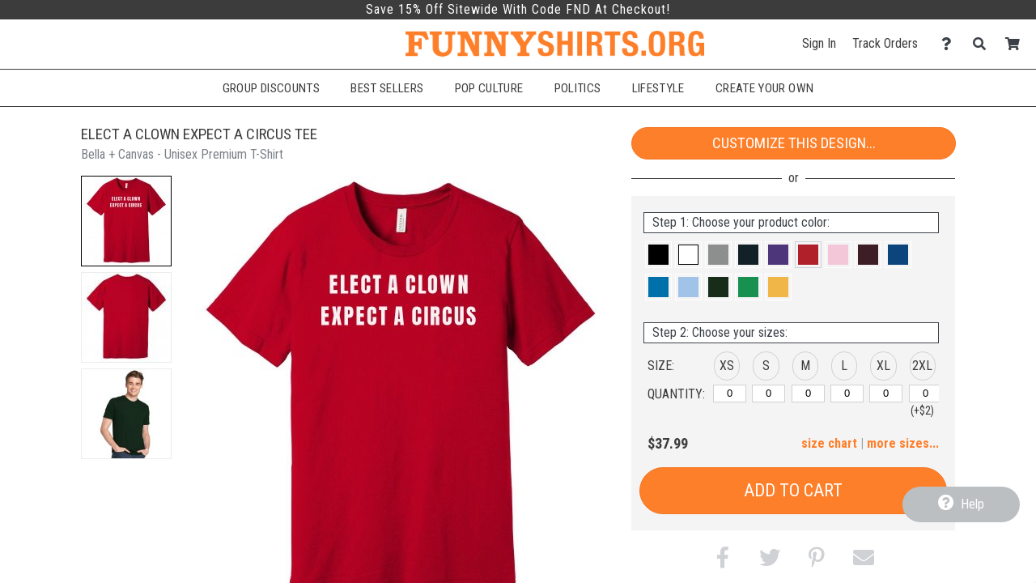

--- FILE ---
content_type: text/html; charset=UTF-8
request_url: https://www.funnyshirts.org/design/4272119/Elect+A+Clown+Expect+A+Circus+Tee
body_size: 21630
content:
<!DOCTYPE html>
        <html>
            
        <head>
            <title>Elect A Clown Expect A Circus Tee - Unisex Premium T-Shirt | FunnyShirts</title>
            <meta name="description" content="Customize an Elect A Clown Expect A Circus Tee Unisex Premium T-Shirt today! When it comes to politics things can often look like a circus.">
<meta name="fb:app_id" content="147029588691452">
<meta name="msapplication-config" content="none">
<meta name="og:description" content="Customize an Elect A Clown Expect A Circus Tee Unisex Premium T-Shirt today! When it comes to politics things can often look like a circus.">
<meta name="og:image" content="https://s3.dualstack.us-east-1.amazonaws.com/static.funnyshirts.org/images/design/353f83ad93874b39fd85853cf0c439a7_4272119_0_bigger.jpg">
<meta name="og:image:height" content="360">
<meta name="og:image:width" content="360">
<meta name="og:site_name" content="FunnyShirts">
<meta name="og:title" content="Elect A Clown Expect A Circus Tee">
<meta name="og:type" content="website">
<meta name="og:url" content="https://www.funnyshirts.org/design/4272119/Elect+A+Clown+Expect+A+Circus+Tee">
<meta name="theme-color" content="#3C3C3C">
<meta name="twitter:card" content="photo">
<meta name="twitter:description" content="Customize an Elect A Clown Expect A Circus Tee Unisex Premium T-Shirt today! When it comes to politics things can often look like a circus.">
<meta name="twitter:image" content="https://s3.dualstack.us-east-1.amazonaws.com/static.funnyshirts.org/images/design/353f83ad93874b39fd85853cf0c439a7_4272119_0_bigger.jpg">
<meta name="twitter:image:height" content="360">
<meta name="twitter:image:width" content="360">
<meta name="twitter:site" content="@FunnyShirtsOrg">
<meta name="twitter:title" content="Elect A Clown Expect A Circus Tee">
<meta name="twitter:url" content="https://www.funnyshirts.org/design/4272119/Elect+A+Clown+Expect+A+Circus+Tee">
<meta name="viewport" content="width=device-width, initial-scale=1.0">
            <link rel="canonical" href="https://www.funnyshirts.org/design/4272119/Elect+A+Clown+Expect+A+Circus+Tee" />
            <link rel="preconnect" href="https://www.googletagmanager.com">
            <link rel="preconnect" href="https://www.google-analytics.com">
            <link rel="icon" type="image/png" sizes="180x180" href="https://s3.dualstack.us-east-1.amazonaws.com/static.funnyshirts.org/site_logos/favicon.png" />
            <link rel="apple-touch-icon" sizes="180x180" href="https://s3.dualstack.us-east-1.amazonaws.com/static.funnyshirts.org/site_logos/favicon.png" />
            <link rel="stylesheet" type="text/css" href="https://use.fontawesome.com/releases/v5.11.2/css/all.css" />
<link rel="stylesheet" type="text/css" href="https://use.fontawesome.com/releases/v5.11.2/css/v4-shims.css" />
<link rel="stylesheet" type="text/css" href="https://fonts.googleapis.com/css?family=Roboto+Condensed:300,400,700" />
<link rel="stylesheet" type="text/css" href="/css/core.min.css" />
            <script type="text/javascript">
                var presentationType = "eCommerce";
                var htmurlstatic = "https://s3.dualstack.us-east-1.amazonaws.com/static.funnyshirts.org";
                var htmurlstaticshared = "https://s3.amazonaws.com/static.ecomm.com";
                var htmsurl_active = "https://www.funnyshirts.org";
                var addohsalestax = true;
                var addAusSalesTax = true;
                var sitedomain = "funnyshirts.org";
                var nofreeshippingminimum = "0";
                var sitenameproperspaces = "FunnyShirts";
                var customerserviceemail = "funnyshirts@eretailing.com";
                var useResponsive = true;
                var appId = '147029588691452';
                var chatId = "df8eb222-5b10-42c5-8874-aa046956d371";
                var chatProviderId = 2;
                var easyCustomizationFolder = "design_easy_customization";
                var easyCustomizationThumbnailFolder = "design_thumbnail_easy_customization";
                var facilityShutdown = "";
                var amazonCheckoutOnly = "";
                var useEmptyCartRedirect = "";
                
                function runInlineJS(callback, event)
                {
                    event = event || 'DOMContentLoaded'
                    window.addEventListener(event, callback);
                }
                function asyncLoadCSS(url)
                {
                    runInlineJS(function()
                    {
                        var link = window.document.createElement("link");
                        link.rel = "stylesheet";
                        link.href = url;
                        link.type = "text/css";
                        document.getElementsByTagName("head")[0].appendChild(link);
                    }, 'load');
                }
                if (typeof window.history != 'undefined') {
                    var fromParameters = window.location.toString().match(/from=[^\&$]+&?/gi) || [];
                    fromParameters.forEach(function(match) {
                        var newUrl = window.location.toString().replace(match, '').replace(/[\?\&]$/, '');
                        window.history.replaceState(window.history.state, document.title, newUrl);
                    });
                }
            </script>
            <script type="text/javascript">asyncLoadCSS("https://cdn.jsdelivr.net/combine/gh/limonte/sweetalert2@v6.5.6/dist/sweetalert2.min.css,gh/jquery/jquery-ui@1.12.1/themes/base/core.min.css,npm/balloon-css@0.5.0/balloon.css");</script>
<script type="text/javascript">asyncLoadCSS("//code.jquery.com/ui/1.11.4/themes/smoothness/jquery-ui.css");</script>
<script type="text/javascript">asyncLoadCSS("/css/jquery-ui.css");</script>
            <script defer type="text/javascript" src="https://cdn.jsdelivr.net/combine/gh/jquery/jquery@2.2.4/dist/jquery.min.js,gh/mailcheck/mailcheck@1.1.0/src/mailcheck.min.js,npm/vanilla-lazyload@10.20.1/dist/lazyload.min.js,npm/jquery-ui-dist@1.12.1/jquery-ui.min.js"></script>
<script defer type="text/javascript" src="https://cdn.jsdelivr.net/npm/jquery-zoom@1.7.21/jquery.zoom.min.js"></script>
<script defer type="text/javascript" src="/js/core.min.js"></script>
<script defer type="text/javascript" src="/js/designDetails.min.js"></script>
<script type="text/javascript">
  window.renderBadge = function() {
    var ratingBadgeContainer = document.createElement("div");
    document.body.appendChild(ratingBadgeContainer);
    window.gapi.load('ratingbadge', function() {
      window.gapi.ratingbadge.render(ratingBadgeContainer, {"merchant_id": 100669027 });
    });
  }
</script>
<script  type="text/javascript" src="https://apis.google.com/js/platform.js?onload=renderBadge" async defer></script>
    
<script defer type="text/javascript" src="https://cdn.jsdelivr.net/gh/limonte/sweetalert2@v6.5.6/dist/sweetalert2.min.js"></script>
            
            <script type="text/javascript">
                runInlineJS(function()
                {
                    var myLazyLoad = new LazyLoad({
                        elements_selector: ".lazy",
                        callback_load: imageLoaded
                    });

                    function imageLoaded(element)
                    {
                        var imageId = element.dataset.imageId;
                        var spinnerId = element.dataset.spinnerId;

                        if (typeof(imageId) !== 'undefined' && typeof(spinnerId) !== 'undefined')
                        {
                            loadImage(imageId, spinnerId);
                            var imageElement = document.getElementById(imageId);
                            imageElement.style.height = "auto";
                        }
                    }
                });
            </script>
        
            
        </head>
    
            <body data-google-tag-manager-id="GTM-MSVQSX" class="ecomm">
                <noscript><iframe src="//www.googletagmanager.com/ns.html?id=GTM-MSVQSX" height="0" width="0" style="display:none;visibility:hidden"></iframe></noscript>
                
        
        <input type="checkbox" id="sideMenuToggle">
        <aside>
            <nav>
                <ul>
                    
                <li class="buttonOption">
                    <span>Have an account?</span>
                    <a href="/account/signin" class="btn smallsize darkercolor">Sign In</a>
                </li>
            

                    <li class="hierarchyOption active">
                        <div class='hierarchyHeader'>Shop Templates</div>
                        <i class="fa fa-caret-right fa-fw"></i>
                        <ul>
                            
                    <li class="actionOption">
                        <div><a href="/shop">See All</a></div>
                    </li>
                
                            
                    <li class="hierarchyOption">
                        <div >Accessories</div>
                        <i class="fa fa-caret-right fa-fw"></i>
                        <ul>
                            
                    <li class="actionOption">
                        <div><a href="/shop/Accessories">See All</a></div>
                    </li>
                
                            
                    <li class="actionOption">
                        <div><a href="/shop/Accessories/After Sex Towels">After Sex Towels</a></div>
                    </li>
                

                    <li class="actionOption">
                        <div><a href="/shop/Accessories/Drinkware">Drinkware</a></div>
                    </li>
                

                    <li class="actionOption">
                        <div><a href="/shop/Accessories/Hats">Hats</a></div>
                    </li>
                

                    <li class="actionOption">
                        <div><a href="/shop/Accessories/Party Sash">Party Sash</a></div>
                    </li>
                
                        </ul>
                    </li>
                

                    <li class="hierarchyOption">
                        <div >Sports Shirts</div>
                        <i class="fa fa-caret-right fa-fw"></i>
                        <ul>
                            
                    <li class="actionOption">
                        <div><a href="/shop/Sports Shirts">See All</a></div>
                    </li>
                
                            
                    <li class="hierarchyOption">
                        <div >Fantasy Football</div>
                        <i class="fa fa-caret-right fa-fw"></i>
                        <ul>
                            
                    <li class="actionOption">
                        <div><a href="/shop/Sports Shirts/Fantasy Football">See All</a></div>
                    </li>
                
                            
                    <li class="actionOption">
                        <div><a href="/shop/Sports Shirts/Fantasy Football/Champions">Champions</a></div>
                    </li>
                

                    <li class="actionOption">
                        <div><a href="/shop/Sports Shirts/Fantasy Football/Losers">Losers</a></div>
                    </li>
                

                    <li class="actionOption">
                        <div><a href="/shop/Sports Shirts/Fantasy Football/Leagues">Leagues</a></div>
                    </li>
                

                    <li class="actionOption">
                        <div><a href="/shop/Sports Shirts/Fantasy Football/Teams">Teams</a></div>
                    </li>
                

                    <li class="actionOption">
                        <div><a href="/shop/Sports Shirts/Fantasy Football/Commissioners">Commissioners</a></div>
                    </li>
                

                    <li class="actionOption">
                        <div><a href="/shop/Sports Shirts/Fantasy Football/Funny Fantasy">Funny Fantasy</a></div>
                    </li>
                
                        </ul>
                    </li>
                

                    <li class="hierarchyOption">
                        <div >Fantasy Baseball</div>
                        <i class="fa fa-caret-right fa-fw"></i>
                        <ul>
                            
                    <li class="actionOption">
                        <div><a href="/shop/Sports Shirts/Fantasy Baseball">See All</a></div>
                    </li>
                
                            
                    <li class="actionOption">
                        <div><a href="/shop/Sports Shirts/Fantasy Baseball/Champions">Champions</a></div>
                    </li>
                

                    <li class="actionOption">
                        <div><a href="/shop/Sports Shirts/Fantasy Baseball/Losers">Losers</a></div>
                    </li>
                

                    <li class="actionOption">
                        <div><a href="/shop/Sports Shirts/Fantasy Baseball/Teams">Teams</a></div>
                    </li>
                

                    <li class="actionOption">
                        <div><a href="/shop/Sports Shirts/Fantasy Baseball/Commissioners">Commissioners</a></div>
                    </li>
                

                    <li class="actionOption">
                        <div><a href="/shop/Sports Shirts/Fantasy Baseball/Funny Fantasy">Funny Fantasy</a></div>
                    </li>
                
                        </ul>
                    </li>
                

                    <li class="hierarchyOption">
                        <div >Fantasy Basketball</div>
                        <i class="fa fa-caret-right fa-fw"></i>
                        <ul>
                            
                    <li class="actionOption">
                        <div><a href="/shop/Sports Shirts/Fantasy Basketball">See All</a></div>
                    </li>
                
                            
                    <li class="actionOption">
                        <div><a href="/shop/Sports Shirts/Fantasy Basketball/Champions">Champions</a></div>
                    </li>
                

                    <li class="actionOption">
                        <div><a href="/shop/Sports Shirts/Fantasy Basketball/Losers">Losers</a></div>
                    </li>
                

                    <li class="actionOption">
                        <div><a href="/shop/Sports Shirts/Fantasy Basketball/Teams">Teams</a></div>
                    </li>
                

                    <li class="actionOption">
                        <div><a href="/shop/Sports Shirts/Fantasy Basketball/Funny Fantasy">Funny Fantasy</a></div>
                    </li>
                
                        </ul>
                    </li>
                

                    <li class="hierarchyOption">
                        <div >Softball Shirts</div>
                        <i class="fa fa-caret-right fa-fw"></i>
                        <ul>
                            
                    <li class="actionOption">
                        <div><a href="/shop/Sports Shirts/Softball Shirts">See All</a></div>
                    </li>
                
                            
                    <li class="actionOption">
                        <div><a href="/shop/Sports Shirts/Softball Shirts/Softball Team">Softball Team</a></div>
                    </li>
                
                        </ul>
                    </li>
                

                    <li class="actionOption">
                        <div><a href="/shop/Sports Shirts/Poker Shirts">Poker Shirts</a></div>
                    </li>
                

                    <li class="actionOption">
                        <div><a href="/shop/Sports Shirts/Kickball Shirts">Kickball Shirts</a></div>
                    </li>
                

                    <li class="actionOption">
                        <div><a href="/shop/Sports Shirts/Dodgeball Shirts">Dodgeball Shirts</a></div>
                    </li>
                

                    <li class="actionOption">
                        <div><a href="/shop/Sports Shirts/Hunting Shirts">Hunting Shirts</a></div>
                    </li>
                

                    <li class="actionOption">
                        <div><a href="/shop/Sports Shirts/Hiking & Camping">Hiking & Camping</a></div>
                    </li>
                

                    <li class="actionOption">
                        <div><a href="/shop/Sports Shirts/Cornhole Shirts">Cornhole Shirts</a></div>
                    </li>
                
                        </ul>
                    </li>
                

                    <li class="hierarchyOption">
                        <div >Holiday Shirts</div>
                        <i class="fa fa-caret-right fa-fw"></i>
                        <ul>
                            
                    <li class="actionOption">
                        <div><a href="/shop/Holiday Shirts">See All</a></div>
                    </li>
                
                            
                    <li class="actionOption">
                        <div><a href="/shop/Holiday Shirts/Easter">Easter</a></div>
                    </li>
                

                    <li class="hierarchyOption">
                        <div >Mardi Gras</div>
                        <i class="fa fa-caret-right fa-fw"></i>
                        <ul>
                            
                    <li class="actionOption">
                        <div><a href="/shop/Holiday Shirts/Mardi Gras">See All</a></div>
                    </li>
                
                            
                    <li class="actionOption">
                        <div><a href="/shop/Holiday Shirts/Mardi Gras/Shirts">Shirts</a></div>
                    </li>
                

                    <li class="actionOption">
                        <div><a href="/shop/Holiday Shirts/Mardi Gras/Underwear">Underwear</a></div>
                    </li>
                

                    <li class="actionOption">
                        <div><a href="/shop/Holiday Shirts/Mardi Gras/Shot Glasses">Shot Glasses</a></div>
                    </li>
                

                    <li class="actionOption">
                        <div><a href="/shop/Holiday Shirts/Mardi Gras/Kids">Kids</a></div>
                    </li>
                
                        </ul>
                    </li>
                

                    <li class="actionOption">
                        <div><a href="/shop/Holiday Shirts/Cinco De Mayo">Cinco De Mayo</a></div>
                    </li>
                

                    <li class="actionOption">
                        <div><a href="/shop/Holiday Shirts/4th of July">4th of July</a></div>
                    </li>
                

                    <li class="actionOption">
                        <div><a href="/shop/Holiday Shirts/Oktoberfest">Oktoberfest</a></div>
                    </li>
                

                    <li class="actionOption">
                        <div><a href="/shop/Holiday Shirts/Halloween">Halloween</a></div>
                    </li>
                

                    <li class="actionOption">
                        <div><a href="/shop/Holiday Shirts/Thanksgiving">Thanksgiving</a></div>
                    </li>
                

                    <li class="hierarchyOption">
                        <div >Christmas</div>
                        <i class="fa fa-caret-right fa-fw"></i>
                        <ul>
                            
                    <li class="actionOption">
                        <div><a href="/shop/Holiday Shirts/Christmas">See All</a></div>
                    </li>
                
                            
                    <li class="actionOption">
                        <div><a href="/shop/Holiday Shirts/Christmas/Ugly Sweaters">Ugly Sweaters</a></div>
                    </li>
                

                    <li class="actionOption">
                        <div><a href="/shop/Holiday Shirts/Christmas/Christmas Pajamas">Christmas Pajamas</a></div>
                    </li>
                

                    <li class="actionOption">
                        <div><a href="/shop/Holiday Shirts/Christmas/Accessories">Accessories</a></div>
                    </li>
                

                    <li class="actionOption">
                        <div><a href="/shop/Holiday Shirts/Christmas/Ornaments">Ornaments</a></div>
                    </li>
                

                    <li class="actionOption">
                        <div><a href="/shop/Holiday Shirts/Christmas/Underwear">Underwear</a></div>
                    </li>
                

                    <li class="actionOption">
                        <div><a href="/shop/Holiday Shirts/Christmas/Onesies">Onesies</a></div>
                    </li>
                
                        </ul>
                    </li>
                

                    <li class="hierarchyOption">
                        <div >Valentines Day</div>
                        <i class="fa fa-caret-right fa-fw"></i>
                        <ul>
                            
                    <li class="actionOption">
                        <div><a href="/shop/Holiday Shirts/Valentines Day">See All</a></div>
                    </li>
                
                            
                    <li class="actionOption">
                        <div><a href="/shop/Holiday Shirts/Valentines Day/Bears">Bears</a></div>
                    </li>
                

                    <li class="actionOption">
                        <div><a href="/shop/Holiday Shirts/Valentines Day/Anti-Valentines">Anti-Valentines</a></div>
                    </li>
                

                    <li class="actionOption">
                        <div><a href="/shop/Holiday Shirts/Valentines Day/Underwear">Underwear</a></div>
                    </li>
                

                    <li class="actionOption">
                        <div><a href="/shop/Holiday Shirts/Valentines Day/Baby">Baby</a></div>
                    </li>
                

                    <li class="actionOption">
                        <div><a href="/shop/Holiday Shirts/Valentines Day/Giftables">Giftables</a></div>
                    </li>
                
                        </ul>
                    </li>
                

                    <li class="hierarchyOption">
                        <div >St Patricks Day</div>
                        <i class="fa fa-caret-right fa-fw"></i>
                        <ul>
                            
                    <li class="actionOption">
                        <div><a href="/shop/Holiday Shirts/St Patricks Day">See All</a></div>
                    </li>
                
                            
                    <li class="actionOption">
                        <div><a href="/shop/Holiday Shirts/St Patricks Day/Drinkware">Drinkware</a></div>
                    </li>
                

                    <li class="actionOption">
                        <div><a href="/shop/Holiday Shirts/St Patricks Day/Gifts">Gifts</a></div>
                    </li>
                

                    <li class="actionOption">
                        <div><a href="/shop/Holiday Shirts/St Patricks Day/Maternity">Maternity</a></div>
                    </li>
                

                    <li class="actionOption">
                        <div><a href="/shop/Holiday Shirts/St Patricks Day/Shirts for Her">Shirts for Her</a></div>
                    </li>
                

                    <li class="actionOption">
                        <div><a href="/shop/Holiday Shirts/St Patricks Day/Shirts for Him">Shirts for Him</a></div>
                    </li>
                

                    <li class="actionOption">
                        <div><a href="/shop/Holiday Shirts/St Patricks Day/Shirts for Kids">Shirts for Kids</a></div>
                    </li>
                

                    <li class="actionOption">
                        <div><a href="/shop/Holiday Shirts/St Patricks Day/Underwear">Underwear</a></div>
                    </li>
                
                        </ul>
                    </li>
                
                        </ul>
                    </li>
                

                    <li class="hierarchyOption">
                        <div >Birthday Shirts</div>
                        <i class="fa fa-caret-right fa-fw"></i>
                        <ul>
                            
                    <li class="actionOption">
                        <div><a href="/shop/Birthday Shirts">See All</a></div>
                    </li>
                
                            
                    <li class="actionOption">
                        <div><a href="/shop/Birthday Shirts/Kids Birthday">Kids Birthday</a></div>
                    </li>
                

                    <li class="actionOption">
                        <div><a href="/shop/Birthday Shirts/16th Birthday">16th Birthday</a></div>
                    </li>
                

                    <li class="actionOption">
                        <div><a href="/shop/Birthday Shirts/21st Birthday">21st Birthday</a></div>
                    </li>
                

                    <li class="actionOption">
                        <div><a href="/shop/Birthday Shirts/30th Birthday">30th Birthday</a></div>
                    </li>
                

                    <li class="actionOption">
                        <div><a href="/shop/Birthday Shirts/40th Birthday">40th Birthday</a></div>
                    </li>
                

                    <li class="actionOption">
                        <div><a href="/shop/Birthday Shirts/50th Birthday">50th Birthday</a></div>
                    </li>
                

                    <li class="actionOption">
                        <div><a href="/shop/Birthday Shirts/60th Birthday">60th Birthday</a></div>
                    </li>
                

                    <li class="actionOption">
                        <div><a href="/shop/Birthday Shirts/70th Birthday">70th Birthday</a></div>
                    </li>
                
                        </ul>
                    </li>
                

                    <li class="hierarchyOption">
                        <div >Entertainment Shirts</div>
                        <i class="fa fa-caret-right fa-fw"></i>
                        <ul>
                            
                    <li class="actionOption">
                        <div><a href="/shop/Entertainment Shirts">See All</a></div>
                    </li>
                
                            
                    <li class="actionOption">
                        <div><a href="/shop/Entertainment Shirts/Parody">Parody</a></div>
                    </li>
                

                    <li class="actionOption">
                        <div><a href="/shop/Entertainment Shirts/Movies">Movies</a></div>
                    </li>
                

                    <li class="actionOption">
                        <div><a href="/shop/Entertainment Shirts/TV">TV</a></div>
                    </li>
                

                    <li class="actionOption">
                        <div><a href="/shop/Entertainment Shirts/Games">Games</a></div>
                    </li>
                

                    <li class="hierarchyOption">
                        <div >Pop Culture</div>
                        <i class="fa fa-caret-right fa-fw"></i>
                        <ul>
                            
                    <li class="actionOption">
                        <div><a href="/shop/Entertainment Shirts/Pop Culture">See All</a></div>
                    </li>
                
                            
                    <li class="actionOption">
                        <div><a href="/shop/Entertainment Shirts/Pop Culture/Don't Tread On Me">Don't Tread On Me</a></div>
                    </li>
                

                    <li class="actionOption">
                        <div><a href="/shop/Entertainment Shirts/Pop Culture/Keep Calm">Keep Calm</a></div>
                    </li>
                

                    <li class="actionOption">
                        <div><a href="/shop/Entertainment Shirts/Pop Culture/Dope">Dope</a></div>
                    </li>
                

                    <li class="actionOption">
                        <div><a href="/shop/Entertainment Shirts/Pop Culture/Zombies">Zombies</a></div>
                    </li>
                
                        </ul>
                    </li>
                

                    <li class="hierarchyOption">
                        <div >Swag</div>
                        <i class="fa fa-caret-right fa-fw"></i>
                        <ul>
                            
                    <li class="actionOption">
                        <div><a href="/shop/Entertainment Shirts/Swag">See All</a></div>
                    </li>
                
                            
                    <li class="actionOption">
                        <div><a href="/shop/Entertainment Shirts/Swag/Swag Shirts">Swag Shirts</a></div>
                    </li>
                

                    <li class="actionOption">
                        <div><a href="/shop/Entertainment Shirts/Swag/Swag Sweats">Swag Sweats</a></div>
                    </li>
                
                        </ul>
                    </li>
                
                        </ul>
                    </li>
                

                    <li class="hierarchyOption">
                        <div >Geek Shirts</div>
                        <i class="fa fa-caret-right fa-fw"></i>
                        <ul>
                            
                    <li class="actionOption">
                        <div><a href="/shop/Geek Shirts">See All</a></div>
                    </li>
                
                            
                    <li class="hierarchyOption">
                        <div >Internet</div>
                        <i class="fa fa-caret-right fa-fw"></i>
                        <ul>
                            
                    <li class="actionOption">
                        <div><a href="/shop/Geek Shirts/Internet">See All</a></div>
                    </li>
                
                            
                    <li class="actionOption">
                        <div><a href="/shop/Geek Shirts/Internet/Woman Yelling at a Cat">Woman Yelling at a Cat</a></div>
                    </li>
                

                    <li class="actionOption">
                        <div><a href="/shop/Geek Shirts/Internet/Viral">Viral</a></div>
                    </li>
                
                        </ul>
                    </li>
                

                    <li class="hierarchyOption">
                        <div >Math & Science</div>
                        <i class="fa fa-caret-right fa-fw"></i>
                        <ul>
                            
                    <li class="actionOption">
                        <div><a href="/shop/Geek Shirts/Math & Science">See All</a></div>
                    </li>
                
                            
                    <li class="actionOption">
                        <div><a href="/shop/Geek Shirts/Math & Science/Robotics">Robotics</a></div>
                    </li>
                

                    <li class="actionOption">
                        <div><a href="/shop/Geek Shirts/Math & Science/Math Club Shirts">Math Club Shirts</a></div>
                    </li>
                
                        </ul>
                    </li>
                

                    <li class="actionOption">
                        <div><a href="/shop/Geek Shirts/Programming & IT">Programming & IT</a></div>
                    </li>
                
                        </ul>
                    </li>
                

                    <li class="actionOption">
                        <div><a href="/shop/Coronavirus">Coronavirus</a></div>
                    </li>
                

                    <li class="hierarchyOption">
                        <div >Political Shirts</div>
                        <i class="fa fa-caret-right fa-fw"></i>
                        <ul>
                            
                    <li class="actionOption">
                        <div><a href="/shop/Political Shirts">See All</a></div>
                    </li>
                
                            
                    <li class="actionOption">
                        <div><a href="/shop/Political Shirts/Pro-Sanders">Pro-Sanders</a></div>
                    </li>
                

                    <li class="actionOption">
                        <div><a href="/shop/Political Shirts/Pro-Biden">Pro-Biden</a></div>
                    </li>
                

                    <li class="actionOption">
                        <div><a href="/shop/Political Shirts/Anti-Biden">Anti-Biden</a></div>
                    </li>
                

                    <li class="actionOption">
                        <div><a href="/shop/Political Shirts/Pro-Kamala">Pro-Kamala</a></div>
                    </li>
                

                    <li class="actionOption">
                        <div><a href="/shop/Political Shirts/Anti-Democrat">Anti-Democrat</a></div>
                    </li>
                

                    <li class="actionOption">
                        <div><a href="/shop/Political Shirts/Pro-Democrat">Pro-Democrat</a></div>
                    </li>
                

                    <li class="actionOption">
                        <div><a href="/shop/Political Shirts/Anti-Republican">Anti-Republican</a></div>
                    </li>
                

                    <li class="actionOption">
                        <div><a href="/shop/Political Shirts/Pro-Republican">Pro-Republican</a></div>
                    </li>
                

                    <li class="actionOption">
                        <div><a href="/shop/Political Shirts/Gun Control">Gun Control</a></div>
                    </li>
                

                    <li class="actionOption">
                        <div><a href="/shop/Political Shirts/Peace">Peace</a></div>
                    </li>
                

                    <li class="actionOption">
                        <div><a href="/shop/Political Shirts/USA">USA</a></div>
                    </li>
                
                        </ul>
                    </li>
                

                    <li class="hierarchyOption">
                        <div >College Shirts</div>
                        <i class="fa fa-caret-right fa-fw"></i>
                        <ul>
                            
                    <li class="actionOption">
                        <div><a href="/shop/College Shirts">See All</a></div>
                    </li>
                
                            
                    <li class="hierarchyOption">
                        <div >Drinking</div>
                        <i class="fa fa-caret-right fa-fw"></i>
                        <ul>
                            
                    <li class="actionOption">
                        <div><a href="/shop/College Shirts/Drinking">See All</a></div>
                    </li>
                
                            
                    <li class="actionOption">
                        <div><a href="/shop/College Shirts/Drinking/Beer Pong">Beer Pong</a></div>
                    </li>
                

                    <li class="actionOption">
                        <div><a href="/shop/College Shirts/Drinking/Flip Cup">Flip Cup</a></div>
                    </li>
                

                    <li class="actionOption">
                        <div><a href="/shop/College Shirts/Drinking/Edward 40-Hands">Edward 40-Hands</a></div>
                    </li>
                
                        </ul>
                    </li>
                

                    <li class="actionOption">
                        <div><a href="/shop/College Shirts/Marijuana">Marijuana</a></div>
                    </li>
                

                    <li class="actionOption">
                        <div><a href="/shop/College Shirts/Graduation">Graduation</a></div>
                    </li>
                
                        </ul>
                    </li>
                

                    <li class="hierarchyOption">
                        <div >Relationship Shirts</div>
                        <i class="fa fa-caret-right fa-fw"></i>
                        <ul>
                            
                    <li class="actionOption">
                        <div><a href="/shop/Relationship Shirts">See All</a></div>
                    </li>
                
                            
                    <li class="actionOption">
                        <div><a href="/shop/Relationship Shirts/Bachelor Party">Bachelor Party</a></div>
                    </li>
                

                    <li class="actionOption">
                        <div><a href="/shop/Relationship Shirts/Bachelorette Party">Bachelorette Party</a></div>
                    </li>
                

                    <li class="actionOption">
                        <div><a href="/shop/Relationship Shirts/After Sex Towels">After Sex Towels</a></div>
                    </li>
                

                    <li class="actionOption">
                        <div><a href="/shop/Relationship Shirts/Slang Bears">Slang Bears</a></div>
                    </li>
                
                        </ul>
                    </li>
                

                    <li class="hierarchyOption">
                        <div >Religious Shirts</div>
                        <i class="fa fa-caret-right fa-fw"></i>
                        <ul>
                            
                    <li class="actionOption">
                        <div><a href="/shop/Religious Shirts">See All</a></div>
                    </li>
                
                            
                    <li class="actionOption">
                        <div><a href="/shop/Religious Shirts/Islam">Islam</a></div>
                    </li>
                
                        </ul>
                    </li>
                

                    <li class="actionOption">
                        <div><a href="/shop/Retro Shirts">Retro Shirts</a></div>
                    </li>
                

                    <li class="hierarchyOption">
                        <div >Animal Shirts</div>
                        <i class="fa fa-caret-right fa-fw"></i>
                        <ul>
                            
                    <li class="actionOption">
                        <div><a href="/shop/Animal Shirts">See All</a></div>
                    </li>
                
                            
                    <li class="actionOption">
                        <div><a href="/shop/Animal Shirts/Cats">Cats</a></div>
                    </li>
                

                    <li class="hierarchyOption">
                        <div >Dogs</div>
                        <i class="fa fa-caret-right fa-fw"></i>
                        <ul>
                            
                    <li class="actionOption">
                        <div><a href="/shop/Animal Shirts/Dogs">See All</a></div>
                    </li>
                
                            
                    <li class="actionOption">
                        <div><a href="/shop/Animal Shirts/Dogs/Pugs">Pugs</a></div>
                    </li>
                
                        </ul>
                    </li>
                

                    <li class="actionOption">
                        <div><a href="/shop/Animal Shirts/Chickens">Chickens</a></div>
                    </li>
                

                    <li class="actionOption">
                        <div><a href="/shop/Animal Shirts/Pigs">Pigs</a></div>
                    </li>
                

                    <li class="actionOption">
                        <div><a href="/shop/Animal Shirts/Sharks">Sharks</a></div>
                    </li>
                

                    <li class="actionOption">
                        <div><a href="/shop/Animal Shirts/Dinosaurs">Dinosaurs</a></div>
                    </li>
                

                    <li class="actionOption">
                        <div><a href="/shop/Animal Shirts/Bears">Bears</a></div>
                    </li>
                

                    <li class="actionOption">
                        <div><a href="/shop/Animal Shirts/Ponies">Ponies</a></div>
                    </li>
                

                    <li class="actionOption">
                        <div><a href="/shop/Animal Shirts/Ducks">Ducks</a></div>
                    </li>
                

                    <li class="actionOption">
                        <div><a href="/shop/Animal Shirts/Giraffes">Giraffes</a></div>
                    </li>
                

                    <li class="hierarchyOption">
                        <div >Cryptozoology</div>
                        <i class="fa fa-caret-right fa-fw"></i>
                        <ul>
                            
                    <li class="actionOption">
                        <div><a href="/shop/Animal Shirts/Cryptozoology">See All</a></div>
                    </li>
                
                            
                    <li class="actionOption">
                        <div><a href="/shop/Animal Shirts/Cryptozoology/Unicorns">Unicorns</a></div>
                    </li>
                

                    <li class="actionOption">
                        <div><a href="/shop/Animal Shirts/Cryptozoology/Bigfoot">Bigfoot</a></div>
                    </li>
                
                        </ul>
                    </li>
                
                        </ul>
                    </li>
                

                    <li class="actionOption">
                        <div><a href="/shop/Wordplay Shirts">Wordplay Shirts</a></div>
                    </li>
                

                    <li class="actionOption">
                        <div><a href="/shop/Offensive Shirts">Offensive Shirts</a></div>
                    </li>
                

                    <li class="hierarchyOption">
                        <div >Occupation Shirts</div>
                        <i class="fa fa-caret-right fa-fw"></i>
                        <ul>
                            
                    <li class="actionOption">
                        <div><a href="/shop/Occupation Shirts">See All</a></div>
                    </li>
                
                            
                    <li class="actionOption">
                        <div><a href="/shop/Occupation Shirts/Pharmacy Shirts">Pharmacy Shirts</a></div>
                    </li>
                

                    <li class="actionOption">
                        <div><a href="/shop/Occupation Shirts/Police Shirts">Police Shirts</a></div>
                    </li>
                
                        </ul>
                    </li>
                

                    <li class="hierarchyOption">
                        <div >Kids Shirts</div>
                        <i class="fa fa-caret-right fa-fw"></i>
                        <ul>
                            
                    <li class="actionOption">
                        <div><a href="/shop/Kids Shirts">See All</a></div>
                    </li>
                
                            
                    <li class="actionOption">
                        <div><a href="/shop/Kids Shirts/Brother Shirts">Brother Shirts</a></div>
                    </li>
                

                    <li class="actionOption">
                        <div><a href="/shop/Kids Shirts/Sister Shirts">Sister Shirts</a></div>
                    </li>
                

                    <li class="actionOption">
                        <div><a href="/shop/Kids Shirts/Funny Onesies">Funny Onesies</a></div>
                    </li>
                

                    <li class="actionOption">
                        <div><a href="/shop/Kids Shirts/Funny Bibs">Funny Bibs</a></div>
                    </li>
                

                    <li class="actionOption">
                        <div><a href="/shop/Kids Shirts/Dinosaur Shirts">Dinosaur Shirts</a></div>
                    </li>
                
                        </ul>
                    </li>
                

                    <li class="actionOption">
                        <div><a href="/shop/Fitness Shirts">Fitness Shirts</a></div>
                    </li>
                
                        </ul>
                    </li>
                

                    <li class="hierarchyOption">
                        <div class='hierarchyHeader'>Customize Blanks</div>
                        <i class="fa fa-caret-right fa-fw"></i>
                        <ul>
                            
                    <li class="actionOption">
                        <div><a href="/create">See All</a></div>
                    </li>
                
                            
                    <li class="hierarchyOption">
                        <div >Men</div>
                        <i class="fa fa-caret-right fa-fw"></i>
                        <ul>
                            
                    <li class="actionOption">
                        <div><a href="/create/mens">See All</a></div>
                    </li>
                
                            
                    <li class="actionOption">
                        <div><a href="/create/menstops">Tops</a></div>
                    </li>
                

                    <li class="actionOption">
                        <div><a href="/create/mensbottoms">Bottoms</a></div>
                    </li>
                

                    <li class="actionOption">
                        <div><a href="/create/sweatshirts">Sweatshirts</a></div>
                    </li>
                

                    <li class="actionOption">
                        <div><a href="/create/mensperformance">Performance</a></div>
                    </li>
                

                    <li class="actionOption">
                        <div><a href="/create/unisexjackets">Jackets</a></div>
                    </li>
                
                        </ul>
                    </li>
                

                    <li class="hierarchyOption">
                        <div >Women</div>
                        <i class="fa fa-caret-right fa-fw"></i>
                        <ul>
                            
                    <li class="actionOption">
                        <div><a href="/create/womens">See All</a></div>
                    </li>
                
                            
                    <li class="hierarchyOption">
                        <div >Tops</div>
                        <i class="fa fa-caret-right fa-fw"></i>
                        <ul>
                            
                    <li class="actionOption">
                        <div><a href="/create/shirtstops">See All</a></div>
                    </li>
                
                            
                    <li class="actionOption">
                        <div><a href="/create/misses">Relaxed Fit</a></div>
                    </li>
                

                    <li class="actionOption">
                        <div><a href="/create/FlowyShirts">Flowy</a></div>
                    </li>
                

                    <li class="actionOption">
                        <div><a href="/create/juniorfit">Slim Fit</a></div>
                    </li>
                

                    <li class="actionOption">
                        <div><a href="/create/unisexshirts">Unisex</a></div>
                    </li>
                
                        </ul>
                    </li>
                

                    <li class="actionOption">
                        <div><a href="/create/bottoms">Bottoms</a></div>
                    </li>
                

                    <li class="actionOption">
                        <div><a href="/create/outerwear">Sweatshirts</a></div>
                    </li>
                

                    <li class="actionOption">
                        <div><a href="/create/performancewear">Performance</a></div>
                    </li>
                

                    <li class="actionOption">
                        <div><a href="/create/womensjackets">Jackets</a></div>
                    </li>
                
                        </ul>
                    </li>
                

                    <li class="hierarchyOption">
                        <div >Youth</div>
                        <i class="fa fa-caret-right fa-fw"></i>
                        <ul>
                            
                    <li class="actionOption">
                        <div><a href="/create/kids">See All</a></div>
                    </li>
                
                            
                    <li class="actionOption">
                        <div><a href="/create/youth">Youth</a></div>
                    </li>
                

                    <li class="actionOption">
                        <div><a href="/create/toddler">Toddler</a></div>
                    </li>
                

                    <li class="actionOption">
                        <div><a href="/create/infant">Infant</a></div>
                    </li>
                
                        </ul>
                    </li>
                

                    <li class="hierarchyOption">
                        <div >Accessories</div>
                        <i class="fa fa-caret-right fa-fw"></i>
                        <ul>
                            
                    <li class="actionOption">
                        <div><a href="/create/hatsbags">See All</a></div>
                    </li>
                
                            
                    <li class="actionOption">
                        <div><a href="/create/hats">Hats & Socks</a></div>
                    </li>
                

                    <li class="actionOption">
                        <div><a href="/create/bags">Bags</a></div>
                    </li>
                

                    <li class="actionOption">
                        <div><a href="/create/homebusiness">Home/Business</a></div>
                    </li>
                

                    <li class="actionOption">
                        <div><a href="/create/stuffedanimals">Stuffed Animals</a></div>
                    </li>
                

                    <li class="actionOption">
                        <div><a href="/create/drinkware">Drinkware</a></div>
                    </li>
                
                        </ul>
                    </li>
                

                    <li class="hierarchyOption">
                        <div >Sale</div>
                        <i class="fa fa-caret-right fa-fw"></i>
                        <ul>
                            
                    <li class="actionOption">
                        <div><a href="/create/specials">See All</a></div>
                    </li>
                
                            
                    <li class="actionOption">
                        <div><a href="/create/mensale">Men/Unisex</a></div>
                    </li>
                

                    <li class="actionOption">
                        <div><a href="/create/womensale">Women</a></div>
                    </li>
                

                    <li class="actionOption">
                        <div><a href="/create/youthsale">Youth</a></div>
                    </li>
                

                    <li class="actionOption">
                        <div><a href="/create/saleaccessories">Accessories</a></div>
                    </li>
                
                        </ul>
                    </li>
                
                        </ul>
                    </li>
                


                <li class="actionOption">
                    <a href="/s/info">Start Selling</a>
                </li>
            

                <li class="actionOption">
                    <a href="/account">Account</a>
                </li>
            

                <li class="actionOption">
                    <a href="/about/contact">Help</a>
                </li>
            
                </ul>
            </nav>
        </aside>
    
        <section class="page ">
            
            
                        <div class="marketingMessage">
                            <style> 

    .shipbanner  {
        background-color:#EF8541;
    }

}

</style>



<style> 

    .topbanner  {
        background-color:#EF8541;
    }

}

</style>



<div class="desktopannouncement">
<a data-analytic-event="Navigation;Sale;Desktop Under Nav" href="/shop/popular+designs" style="color:#ffffff;">
</a>
</div>

Save 15% Off Sitewide With Code FND At Checkout!
<!--Put your banner text above this line!
<div style="clear:both;height:1px;background-color:white;">
</div>


<div class="desktopannouncement">
<a data-analytic-event="Navigation;Sale;Desktop Under Nav"  href="/info/shipping" style="color:#ffffff;">

<div class="shipbanner">
Need it by Christmas? Order by 12/17 at 3 PM ET with Expedited Shipping.
</a>
</div>
</div>

-->

<div class="mobileannouncement">
<a data-analytic-event="Navigation;Sale;Mobile Under Nav"  href="/shop/popular+designs" style="color:#ffffff;">
</a>
</div>

<!--
<style> 

@media (max-width:850px) and (max-device-width:850px) and (orientation: landscape), (max-width:480px) and (max-device-width:480px) and (orientation: portrait) {

    .ecomm .page > header {
        margin-top:50px
    }

    .ecomm .page .content {
        margin-top:98px;
    }
}


</style>

<div style="clear:both;height:1px;background-color:white;">
</div>

<div class="mobileannouncement">
<a data-analytic-event="Navigation;Sale;Mobile Under Nav" href="/info/shipping" style="color:#ffffff;">
<div class="shipbanner">
Need it by Xmas? Order by 12/17 at 3 PM ET with Expedited.
</a>
</div>
</div>
-->
                        </div>
                    
            
        <header class=''>
            <div class="logoBar">
                <label class="hamburger" for="sideMenuToggle"><i class="fa fa-bars"></i></label>
                <div class="siteLogo">
                    <a href="/">
                        <img src="https://s3.dualstack.us-east-1.amazonaws.com/static.funnyshirts.org/site_logos/site_logo.png" alt="Home">
                    </a>
                </div>
                <div class="toolBar">
                    <div class="widthContainer">
                        <div class="profile">
                            <a class="headerLink" data-analytic-event="Navigation;Sign In;Header" href="/account">Sign In</a>
                            <a class="headerLink" data-analytic-event="Navigation;Track Orders;Header" href="/account/track">Track Orders</a>
                            <span class="menuHost">
                                <div class="headerIconWrapperDiv">
                                    <a data-analytic-event="Navigation;Help;Header" href="/about/contact" title="Contact Us" aria-label="Contact Us">
                                        <div class="headerIconDiv">
                                            <span class="fa fa-question headerIcon"></span>
                                        </div>
                                    </a>
                                </div>
                                <ul class="hoverMenu">
                                    <li><a data-analytic-event="Navigation;FAQ;HeaderHoverMenu" href="/faq">FAQ</a></li>
                                    <li><a data-analytic-event="Navigation;Contact Us;HeaderHoverMenu" href="/about/contact">Contact Us</a></li>
                                </ul>
                            </span>
                            <span class="menuHost">
                                <div class="headerIconWrapperDiv">
                                    <a data-analytic-event="Navigation;Search;Header" href="#" title="Search" aria-label="Search">
                                        <div class="headerIconDiv">
                                            <span class="fa fa-search headerIcon"></span>
                                        </div>
                                    </a>
                                </div>
                                <div class="hoverMenu searchBoxHoverMenu" style="width:350px;">
                                    
        <div class="searchBox" itemscope itemtype="http://schema.org/WebSite">
            <link itemprop="url" href="https://www.funnyshirts.org"/>
            <form method="post" action="/search" onSubmit="$(this).trigger('analytic-event', ['Search', 'Desktop', searchString.value]);" itemprop="potentialAction" itemscope itemtype="http://schema.org/SearchAction">
                <meta itemprop="target" content="https://www.funnyshirts.org/search/{searchstring}"/>
                <input type="hidden" name="searchType" value="">
                <input type="text" class="searchField searchString" id="searchString" name="searchstring" placeholder="Search for a design" itemprop="query-input" value="" onfocus="setSearchAutocomplete();" aria-label="Search for a design"/>
                <button name="cmsearch_btn" title="Search for a design" aria-label="Search for a design"><i class="fa fa-search"></i></button>
            </form>
        </div>
    
                                </div>
                            </span>
                            <div class="headerIconWrapperDiv">
                                <a data-analytic-event="Navigation;Cart;Header" href="/cart" title="Shopping Cart">
                                    <div class="headerIconDiv">
                                        <span class="fa fa-shopping-cart headerIcon"></span>
                                        <div id="cartCountNumber" class="cartCountNumberCircle" style='display:none;'>0</div>
                                    </div>
                                </a>
                            </div>
                        </div>
                    </div>
                </div>
            </div>
        </header>
        
    
            <div class='content' >
                
            <nav class="mainNavigation managedPage contentFontSizing">
                
        <section class="megaMenuMainOption">
            
                <nav class="hoverMenu">
                    <div class="">
                <a href="&#x2F;about&#x2F;discounts" data-analytic-event="mainNavigation;Main;Group Discounts">Group Discounts</a>
            </div>
                    <nav class="megaMenuDropDown">
                        
            <nav class="megaMenuGroup ">
                <div style="grid-column: span 1;">High Discounts For Groups</div>
                
            <nav class="linkList ">
                <div>Most Popular Items</div>
                <ul>
                    
            <li><a class="" href="&#x2F;page&#x2F;MostPopular" data-analytic-event="mainNavigation;Most Popular Items;Shop All">Shop All</a></li>
        
                </ul>
            </nav>
        
            </nav>
        

            <nav class="megaMenuGroup ">
                <div style="grid-column: span 1;">Standard Discounts For Groups</div>
                
            <nav class="linkList ">
                <div>Trendy Styles, Premium Fabrics</div>
                <ul>
                    
            <li><a class="" href="&#x2F;page&#x2F;TrendyStyles" data-analytic-event="mainNavigation;Trendy Styles, Premium Fabrics;Shop All">Shop All</a></li>
        
                </ul>
            </nav>
        
            </nav>
        

            <nav class="megaMenuGroup ">
                <div style="grid-column: span 1;">Group Discount Pricing</div>
                
            <nav class="linkList ">
                <div>Discounts Apply To 6 Or More Items</div>
                <ul>
                    
            <li><a class="" href="&#x2F;about&#x2F;discounts" data-analytic-event="mainNavigation;Discounts Apply To 6 Or More Items;Visit Our Group Discounts Page">Visit Our Group Discounts Page</a></li>
        
                </ul>
            </nav>
        
            </nav>
        
                    </nav>
                </nav>
            

                <nav class="hoverMenu">
                    <div class="">
                <a href="&#x2F;shop&#x2F;popular+designs" data-analytic-event="mainNavigation;Main;Best Sellers">Best Sellers</a>
            </div>
                    <nav class="megaMenuDropDown">
                        
            <nav class="megaMenuGroup ">
                <div style="grid-column: span 4;">Shop &amp; Customize Our Designs</div>
                
            <nav class="linkList ">
                <div>By Theme</div>
                <ul>
                    
            <li><a class="" href="&#x2F;shop&#x2F;popular+designs" data-analytic-event="mainNavigation;By Theme;Best Sellers">Best Sellers</a></li>
        

            <li><a class="" href="&#x2F;shop&#x2F;Holiday+Shirts&#x2F;Christmas&#x2F;Ugly+Sweaters" data-analytic-event="mainNavigation;By Theme;Ugly Xmas Sweaters">Ugly Xmas Sweaters</a></li>
        

            <li><a class="" href="&#x2F;page&#x2F;FantasyFootballShirts" data-analytic-event="mainNavigation;By Theme;Fantasy Football">Fantasy Football</a></li>
        

            <li><a class="" href="&#x2F;shop&#x2F;College+Shirts&#x2F;Marijuana" data-analytic-event="mainNavigation;By Theme;420">420</a></li>
        

            <li><a class="" href="&#x2F;page&#x2F;KeepCalmShirts" data-analytic-event="mainNavigation;By Theme;Keep Calm">Keep Calm</a></li>
        

            <li><a class="" href="&#x2F;tag&#x2F;straight+outta" data-analytic-event="mainNavigation;By Theme;Straight Outta">Straight Outta</a></li>
        

            <li><a class="" href="&#x2F;shop&#x2F;Birthday+Shirts&#x2F;21st+Birthday" data-analytic-event="mainNavigation;By Theme;21st Birthday">21st Birthday</a></li>
        
                </ul>
            </nav>
        

            <nav class="linkList ">
                <div>For Kids</div>
                <ul>
                    
            <li><a class="" href="&#x2F;shop&#x2F;popular+designs?category_filter=17&amp;category_filter=18&amp;category_filter=19" data-analytic-event="mainNavigation;For Kids;Best Sellers">Best Sellers</a></li>
        

            <li><a class="" href="&#x2F;shop&#x2F;Kids+Shirts&#x2F;Funny+Onesies" data-analytic-event="mainNavigation;For Kids;Funny Onesies">Funny Onesies</a></li>
        

            <li><a class="" href="&#x2F;shop&#x2F;popular+designs?category_filter=18" data-analytic-event="mainNavigation;For Kids;Toddlers">Toddlers</a></li>
        

            <li><a class="" href="&#x2F;shop&#x2F;popular+designs?category_filter=17" data-analytic-event="mainNavigation;For Kids;Youth">Youth</a></li>
        

            <li><a class="" href="&#x2F;shop&#x2F;Birthday+Shirts&#x2F;Kids+Birthday" data-analytic-event="mainNavigation;For Kids;Birthday">Birthday</a></li>
        
                </ul>
            </nav>
        

            <nav class="linkList ">
                <div>For Him</div>
                <ul>
                    
            <li><a class="" href="&#x2F;shop&#x2F;popular+designs?category_filter=14&amp;category_filter=15&amp;category_filter=38&amp;category_filter=28&amp;category_filter=32&amp;category_filter=33&amp;category_filter=43&amp;category_filter=34&amp;category_filter=16&amp;category_filter=47" data-analytic-event="mainNavigation;For Him;Best Sellers">Best Sellers</a></li>
        

            <li><a class="" href="&#x2F;shop&#x2F;popular+designs?category_filter=14" data-analytic-event="mainNavigation;For Him;Tops">Tops</a></li>
        

            <li><a class="" href="&#x2F;shop&#x2F;popular+designs?category_filter=38" data-analytic-event="mainNavigation;For Him;Underwear">Underwear</a></li>
        

            <li><a class="" href="&#x2F;shop&#x2F;popular+designs?category_filter=28&amp;category_filter=32&amp;category_filter=33&amp;category_filter=43&amp;category_filter=34" data-analytic-event="mainNavigation;For Him;Sweatshirts">Sweatshirts</a></li>
        

            <li><a class="" href="&#x2F;shop&#x2F;popular+designs?category_filter=47" data-analytic-event="mainNavigation;For Him;Jackets">Jackets</a></li>
        

            <li><a class="" href="&#x2F;shop&#x2F;Relationship+Shirts&#x2F;Bachelor+Party" data-analytic-event="mainNavigation;For Him;Bachelor Parties">Bachelor Parties</a></li>
        

            <li><a class="" href="&#x2F;shop&#x2F;Birthday+Shirts?design_category_filter=11&amp;category_filter=14&amp;category_filter=15&amp;category_filter=38&amp;category_filter=28&amp;category_filter=32&amp;category_filter=33&amp;category_filter=43&amp;category_filter=34&amp;category_filter=16&amp;category_filter=47" data-analytic-event="mainNavigation;For Him;Birthday">Birthday</a></li>
        

            <li><a class="" href="&#x2F;shop&#x2F;popular+designs?category_filter=26&amp;category_filter=20&amp;category_filter=44&amp;category_filter=21&amp;category_filter=22&amp;category_filter=23&amp;category_filter=25&amp;category_filter=27" data-analytic-event="mainNavigation;For Him;Accessories">Accessories</a></li>
        
                </ul>
            </nav>
        

            <nav class="linkList ">
                <div>For Her</div>
                <ul>
                    
            <li><a class="" href="&#x2F;shop&#x2F;popular+designs?category_filter=6&amp;category_filter=12&amp;category_filter=30&amp;category_filter=11&amp;category_filter=49&amp;category_filter=31&amp;category_filter=13&amp;category_filter=7&amp;category_filter=8&amp;category_filter=9&amp;category_filter=39&amp;category_filter=40&amp;category_filter=41&amp;category_filter=42&amp;category_filter=10&amp;category_filter=48&amp;category_filter=46&amp;category_filter=45" data-analytic-event="mainNavigation;For Her;Best Sellers">Best Sellers</a></li>
        

            <li><a class="" href="&#x2F;shop&#x2F;popular+designs?category_filter=6&amp;category_filter=12&amp;category_filter=30&amp;category_filter=11&amp;category_filter=49&amp;category_filter=31&amp;category_filter=13" data-analytic-event="mainNavigation;For Her;Tops">Tops</a></li>
        

            <li><a class="" href="&#x2F;shop&#x2F;popular+designs?category_filter=8" data-analytic-event="mainNavigation;For Her;Underwear">Underwear</a></li>
        

            <li><a class="" href="&#x2F;shop&#x2F;popular+designs?category_filter=9&amp;category_filter=39&amp;category_filter=40&amp;category_filter=41&amp;category_filter=42" data-analytic-event="mainNavigation;For Her;Sweatshirts">Sweatshirts</a></li>
        

            <li><a class="" href="&#x2F;shop&#x2F;popular+designs?category_filter=48" data-analytic-event="mainNavigation;For Her;Jackets">Jackets</a></li>
        

            <li><a class="" href="&#x2F;shop&#x2F;Relationship+Shirts&#x2F;Bachelorette+Party" data-analytic-event="mainNavigation;For Her;Bachelorette Parties">Bachelorette Parties</a></li>
        

            <li><a class="" href="&#x2F;shop&#x2F;Birthday+Shirts?design_category_filter=11&amp;category_filter=6&amp;category_filter=12&amp;category_filter=30&amp;category_filter=11&amp;category_filter=49&amp;category_filter=31&amp;category_filter=13&amp;category_filter=7&amp;category_filter=8&amp;category_filter=9&amp;category_filter=39&amp;category_filter=40&amp;category_filter=41&amp;category_filter=42&amp;category_filter=10&amp;category_filter=48&amp;category_filter=46&amp;category_filter=45" data-analytic-event="mainNavigation;For Her;Birthday">Birthday</a></li>
        

            <li><a class="" href="&#x2F;search&#x2F;mom?category_filter=6&amp;category_filter=12&amp;category_filter=30&amp;category_filter=11&amp;category_filter=49&amp;category_filter=31&amp;category_filter=13&amp;category_filter=7&amp;category_filter=8&amp;category_filter=9&amp;category_filter=39&amp;category_filter=40&amp;category_filter=41&amp;category_filter=42&amp;category_filter=10&amp;category_filter=48&amp;category_filter=46&amp;category_filter=45" data-analytic-event="mainNavigation;For Her;Shirts For Mom">Shirts For Mom</a></li>
        

            <li><a class="" href="&#x2F;shop&#x2F;popular+designs?category_filter=26&amp;category_filter=20&amp;category_filter=44&amp;category_filter=21&amp;category_filter=22&amp;category_filter=23&amp;category_filter=25&amp;category_filter=27" data-analytic-event="mainNavigation;For Her;Accessories">Accessories</a></li>
        
                </ul>
            </nav>
        
            </nav>
        
                    </nav>
                </nav>
            

                <nav class="hoverMenu">
                    <div class="">
                <a href="&#x2F;shop&#x2F;Entertainment+Shirts" data-analytic-event="mainNavigation;Main;Pop Culture">Pop Culture</a>
            </div>
                    <nav class="megaMenuDropDown">
                        
            <nav class="megaMenuGroup ">
                <div style="grid-column: span 4;">Shop &amp; Customize Our Designs</div>
                
            <nav class="linkList ">
                <div>Entertainment</div>
                <ul>
                    
            <li><a class="" href="&#x2F;shop&#x2F;Entertainment+Shirts" data-analytic-event="mainNavigation;Entertainment;Best Sellers">Best Sellers</a></li>
        

            <li><a class="" href="&#x2F;shop&#x2F;Entertainment+Shirts&#x2F;Movies" data-analytic-event="mainNavigation;Entertainment;Movies">Movies</a></li>
        

            <li><a class="" href="&#x2F;shop&#x2F;Entertainment+Shirts&#x2F;Games" data-analytic-event="mainNavigation;Entertainment;Gaming">Gaming</a></li>
        

            <li><a class="" href="&#x2F;shop&#x2F;Entertainment+Shirts&#x2F;TV" data-analytic-event="mainNavigation;Entertainment;TV">TV</a></li>
        

            <li><a class="" href="&#x2F;tag&#x2F;music" data-analytic-event="mainNavigation;Entertainment;Music">Music</a></li>
        

            <li><a class="" href="&#x2F;shop&#x2F;Band+Merch" data-analytic-event="mainNavigation;Entertainment;Bands">Bands</a></li>
        
                </ul>
            </nav>
        

            <nav class="linkList ">
                <div>Animals</div>
                <ul>
                    
            <li><a class="" href="&#x2F;shop&#x2F;Animal+Shirts" data-analytic-event="mainNavigation;Animals;Best Sellers">Best Sellers</a></li>
        

            <li><a class="" href="&#x2F;shop&#x2F;Animal+Shirts&#x2F;Cats" data-analytic-event="mainNavigation;Animals;Cats">Cats</a></li>
        

            <li><a class="" href="&#x2F;shop&#x2F;Animal+Shirts&#x2F;Cryptozoology" data-analytic-event="mainNavigation;Animals;Cryptozoology">Cryptozoology</a></li>
        

            <li><a class="" href="&#x2F;shop&#x2F;Animal+Shirts&#x2F;Dogs" data-analytic-event="mainNavigation;Animals;Dogs">Dogs</a></li>
        

            <li><a class="" href="&#x2F;shop&#x2F;Animal+Shirts&#x2F;Dinosaurs" data-analytic-event="mainNavigation;Animals;Dinosaurs">Dinosaurs</a></li>
        

            <li><a class="" href="&#x2F;shop&#x2F;Animal+Shirts&#x2F;Sharks" data-analytic-event="mainNavigation;Animals;Sharks">Sharks</a></li>
        

            <li><a class="" href="&#x2F;shop&#x2F;Animal+Shirts&#x2F;Bigfoot" data-analytic-event="mainNavigation;Animals;Bigfoot">Bigfoot</a></li>
        
                </ul>
            </nav>
        

            <nav class="linkList ">
                <div>Geekery</div>
                <ul>
                    
            <li><a class="" href="&#x2F;shop&#x2F;Geek+Shirts" data-analytic-event="mainNavigation;Geekery;Best Sellers">Best Sellers</a></li>
        

            <li><a class="" href="&#x2F;shop&#x2F;Geek+Shirts&#x2F;Internet" data-analytic-event="mainNavigation;Geekery;Memes">Memes</a></li>
        

            <li><a class="" href="&#x2F;tag&#x2F;may-4th" data-analytic-event="mainNavigation;Geekery;Sci-fi">Sci-fi</a></li>
        

            <li><a class="" href="&#x2F;search&#x2F;science" data-analytic-event="mainNavigation;Geekery;Science">Science</a></li>
        
                </ul>
            </nav>
        

            <nav class="linkList ">
                <div>Memes</div>
                <ul>
                    
            <li><a class="" href="&#x2F;tag&#x2F;stonks" data-analytic-event="mainNavigation;Memes;Stonks">Stonks</a></li>
        

            <li><a class="" href="&#x2F;tag&#x2F;i+am+once+again+asking" data-analytic-event="mainNavigation;Memes;I Am Once Again Asking">I Am Once Again Asking</a></li>
        

            <li><a class="" href="&#x2F;shop&#x2F;Geek+Shirts&#x2F;Internet&#x2F;Woman+Yelling+at+a+Cat" data-analytic-event="mainNavigation;Memes;Woman Yelling at Cat Sweaters">Woman Yelling at Cat Sweaters</a></li>
        
                </ul>
            </nav>
        
            </nav>
        
                    </nav>
                </nav>
            

                <nav class="hoverMenu">
                    <div class="">
                <a href="&#x2F;shop&#x2F;Political+Shirts" data-analytic-event="mainNavigation;Main;Politics">Politics</a>
            </div>
                    <nav class="megaMenuDropDown">
                        
            <nav class="megaMenuGroup ">
                <div style="grid-column: span 2;">Shop &amp; Customize Our Designs</div>
                
            <nav class="linkList ">
                <div>Candidates</div>
                <ul>
                    
            <li><a class="" href="&#x2F;shop&#x2F;Political+Shirts&#x2F;Pro-Biden" data-analytic-event="mainNavigation;Candidates;Joe Biden">Joe Biden</a></li>
        

            <li><a class="" href="&#x2F;shop&#x2F;Political+Shirts&#x2F;Pro-Kamala" data-analytic-event="mainNavigation;Candidates;Kamala Harris">Kamala Harris</a></li>
        

            <li><a class="" href="&#x2F;shop&#x2F;Political+Shirts&#x2F;Pro-Sanders" data-analytic-event="mainNavigation;Candidates;Bernie Sanders">Bernie Sanders</a></li>
        

            <li><a class="" href="&#x2F;tag&#x2F;i+am+once+again+asking" data-analytic-event="mainNavigation;Candidates;I Am Once Again Asking">I Am Once Again Asking</a></li>
        
                </ul>
            </nav>
        

            <nav class="linkList ">
                <div>Movements</div>
                <ul>
                    
            <li><a class="" href="&#x2F;shop&#x2F;Entertainment+Shirts&#x2F;Pop+Culture&#x2F;Don&#39;t+Tread+On+Me" data-analytic-event="mainNavigation;Movements;Don&#39;t Tread on Me Parody">Don&#39;t Tread on Me Parody</a></li>
        

            <li><a class="" href="&#x2F;shop&#x2F;Political+Shirts&#x2F;Peace" data-analytic-event="mainNavigation;Movements;Anti-War">Anti-War</a></li>
        

            <li><a class="" href="&#x2F;shop&#x2F;Political+Shirts&#x2F;Pro-Democrat" data-analytic-event="mainNavigation;Movements;Liberal">Liberal</a></li>
        

            <li><a class="" href="&#x2F;shop&#x2F;Political+Shirts&#x2F;Pro-Republican" data-analytic-event="mainNavigation;Movements;Conservative">Conservative</a></li>
        

            <li><a class="" href="&#x2F;shop&#x2F;Holiday+Shirts&#x2F;4th+of+July" data-analytic-event="mainNavigation;Movements;America">America</a></li>
        
                </ul>
            </nav>
        
            </nav>
        
                    </nav>
                </nav>
            

                <nav class="hoverMenu">
                    <div class="">Lifestyle</div>
                    <nav class="megaMenuDropDown">
                        
            <nav class="megaMenuGroup ">
                <div style="grid-column: span 4;">Shop &amp; Customize Our Designs</div>
                
            <nav class="linkList ">
                <div>Debauchery</div>
                <ul>
                    
            <li><a class="" href="&#x2F;shop&#x2F;Offensive+Shirts" data-analytic-event="mainNavigation;Debauchery;Offensive Shirts">Offensive Shirts</a></li>
        

            <li><a class="" href="&#x2F;shop&#x2F;College+Shirts&#x2F;Drinking?design_category_filter=26&amp;category_filter=14&amp;category_filter=6&amp;category_filter=12&amp;category_filter=30&amp;category_filter=11&amp;category_filter=49&amp;category_filter=31&amp;category_filter=13" data-analytic-event="mainNavigation;Debauchery;Drinking Shirts">Drinking Shirts</a></li>
        

            <li><a class="" href="&#x2F;shop&#x2F;College+Shirts&#x2F;Marijuana" data-analytic-event="mainNavigation;Debauchery;Marijuana">Marijuana</a></li>
        

            <li><a class="" href="&#x2F;page&#x2F;BeerHolderTailgateHoodies" data-analytic-event="mainNavigation;Debauchery;Beer Pocket Hoodies">Beer Pocket Hoodies</a></li>
        

            <li><a class="" href="&#x2F;shop&#x2F;Relationship+Shirts&#x2F;After+Sex+Towels" data-analytic-event="mainNavigation;Debauchery;After Sex Towels">After Sex Towels</a></li>
        
                </ul>
            </nav>
        

            <nav class="linkList ">
                <div>Foodie</div>
                <ul>
                    
            <li><a class="" href="&#x2F;search&#x2F;food" data-analytic-event="mainNavigation;Foodie;Best Sellers">Best Sellers</a></li>
        

            <li><a class="" href="&#x2F;tag&#x2F;bacon" data-analytic-event="mainNavigation;Foodie;Bacon">Bacon</a></li>
        

            <li><a class="" href="&#x2F;tag&#x2F;grill" data-analytic-event="mainNavigation;Foodie;Grilling">Grilling</a></li>
        

            <li><a class="" href="&#x2F;search&#x2F;coffee" data-analytic-event="mainNavigation;Foodie;Coffee">Coffee</a></li>
        

            <li><a class="" href="&#x2F;search&#x2F;Donuts" data-analytic-event="mainNavigation;Foodie;Donuts">Donuts</a></li>
        

            <li><a class="" href="&#x2F;search&#x2F;Pizza" data-analytic-event="mainNavigation;Foodie;Pizza">Pizza</a></li>
        
                </ul>
            </nav>
        

            <nav class="linkList ">
                <div>Sports</div>
                <ul>
                    
            <li><a class="" href="&#x2F;page&#x2F;FantasyFootballShirts" data-analytic-event="mainNavigation;Sports;Fantasy Football">Fantasy Football</a></li>
        

            <li><a class="" href="https:&#x2F;&#x2F;www.funnyshirts.org&#x2F;shop&#x2F;Sports+Shirts&#x2F;Cornhole+Shirts" data-analytic-event="mainNavigation;Sports;Cornhole">Cornhole</a></li>
        

            <li><a class="" href="&#x2F;shop&#x2F;Fitness+Shirts" data-analytic-event="mainNavigation;Sports;Funny Fitness">Funny Fitness</a></li>
        

            <li><a class="" href="&#x2F;shop&#x2F;Sports+Shirts&#x2F;Hunting+Shirts" data-analytic-event="mainNavigation;Sports;Hunting">Hunting</a></li>
        

            <li><a class="" href="&#x2F;shop&#x2F;Sports+Shirts&#x2F;Hiking+%26+Camping" data-analytic-event="mainNavigation;Sports;Hiking &amp; Camping">Hiking &amp; Camping</a></li>
        

            <li><a class="" href="&#x2F;shop&#x2F;Sports+Shirts" data-analytic-event="mainNavigation;Sports;See All...">See All...</a></li>
        
                </ul>
            </nav>
        

            <nav class="linkList ">
                <div>Occupation</div>
                <ul>
                    
            <li><a class="" href="&#x2F;shop&#x2F;Occupation+Shirts&#x2F;Pharmacy+Shirts" data-analytic-event="mainNavigation;Occupation;Pharmacist ">Pharmacist </a></li>
        

            <li><a class="" href="&#x2F;shop&#x2F;Occupation+Shirts&#x2F;Police+Shirts" data-analytic-event="mainNavigation;Occupation;Police">Police</a></li>
        

            <li><a class="" href="&#x2F;tag&#x2F;nurse" data-analytic-event="mainNavigation;Occupation;Nurse">Nurse</a></li>
        

            <li><a class="" href="&#x2F;tag&#x2F;teacher" data-analytic-event="mainNavigation;Occupation;Teacher">Teacher</a></li>
        

            <li><a class="" href="&#x2F;shop&#x2F;geek+shirts&#x2F;math+&amp;+science" data-analytic-event="mainNavigation;Occupation;Scientist">Scientist</a></li>
        
                </ul>
            </nav>
        
            </nav>
        
                    </nav>
                </nav>
            

                <nav class="hoverMenu">
                    <div class="">
                <a href="&#x2F;create&#x2F;all" data-analytic-event="mainNavigation;Main;Create Your Own">Create Your Own</a>
            </div>
                    <nav class="megaMenuDropDown">
                        
            <nav class="megaMenuGroup ">
                <div style="grid-column: span 5;">Start With A Blank &amp; Design Your Own</div>
                
            <nav class="linkList ">
                <div>Men&#x2F;Unisex</div>
                <ul>
                    
            <li><a class="" href="&#x2F;create&#x2F;mens" data-analytic-event="mainNavigation;Men&#x2F;Unisex;All Apparel">All Apparel</a></li>
        

            <li><a class="" href="&#x2F;create&#x2F;menstops" data-analytic-event="mainNavigation;Men&#x2F;Unisex;Tops">Tops</a></li>
        

            <li><a class="" href="&#x2F;create&#x2F;mensbottoms" data-analytic-event="mainNavigation;Men&#x2F;Unisex;Bottoms">Bottoms</a></li>
        

            <li><a class="" href="&#x2F;create&#x2F;mensunderwear" data-analytic-event="mainNavigation;Men&#x2F;Unisex;Underwear">Underwear</a></li>
        

            <li><a class="" href="&#x2F;create&#x2F;sweatshirts" data-analytic-event="mainNavigation;Men&#x2F;Unisex;Sweatshirts">Sweatshirts</a></li>
        

            <li><a class="" href="&#x2F;create&#x2F;mensperformance" data-analytic-event="mainNavigation;Men&#x2F;Unisex;Performance">Performance</a></li>
        

            <li><a class="" href="&#x2F;create&#x2F;unisexjackets" data-analytic-event="mainNavigation;Men&#x2F;Unisex;Jackets">Jackets</a></li>
        
                </ul>
            </nav>
        

            <nav class="linkList ">
                <div>Women</div>
                <ul>
                    
            <li><a class="" href="&#x2F;create&#x2F;womens" data-analytic-event="mainNavigation;Women;All Apparel">All Apparel</a></li>
        

            <li><a class="" href="&#x2F;create&#x2F;shirtstops" data-analytic-event="mainNavigation;Women;Tops">Tops</a></li>
        

            <li><a class="" href="&#x2F;create&#x2F;bottoms" data-analytic-event="mainNavigation;Women;Bottoms">Bottoms</a></li>
        

            <li><a class="" href="&#x2F;create&#x2F;intimates" data-analytic-event="mainNavigation;Women;Underwear">Underwear</a></li>
        

            <li><a class="" href="&#x2F;create&#x2F;outerwear" data-analytic-event="mainNavigation;Women;Sweatshirts">Sweatshirts</a></li>
        

            <li><a class="" href="&#x2F;create&#x2F;performancewear" data-analytic-event="mainNavigation;Women;Performance">Performance</a></li>
        

            <li><a class="" href="&#x2F;create&#x2F;womensjackets" data-analytic-event="mainNavigation;Women;Jackets">Jackets</a></li>
        

            <li><a class="" href="&#x2F;create&#x2F;dresses" data-analytic-event="mainNavigation;Women;Dresses">Dresses</a></li>
        

            <li><a class="" href="&#x2F;create&#x2F;swimwear" data-analytic-event="mainNavigation;Women;Swimwear">Swimwear</a></li>
        
                </ul>
            </nav>
        

            <nav class="linkList ">
                <div>Kids</div>
                <ul>
                    
            <li><a class="" href="&#x2F;create&#x2F;kids" data-analytic-event="mainNavigation;Kids;All Apparel">All Apparel</a></li>
        

            <li><a class="" href="&#x2F;create&#x2F;youth" data-analytic-event="mainNavigation;Kids;Youth">Youth</a></li>
        

            <li><a class="" href="&#x2F;create&#x2F;toddler" data-analytic-event="mainNavigation;Kids;Toddler">Toddler</a></li>
        

            <li><a class="" href="&#x2F;create&#x2F;infant" data-analytic-event="mainNavigation;Kids;Baby">Baby</a></li>
        
                </ul>
            </nav>
        

            <nav class="linkList ">
                <div>Accessories</div>
                <ul>
                    
            <li><a class="" href="&#x2F;create&#x2F;hatsbags" data-analytic-event="mainNavigation;Accessories;All Accessories">All Accessories</a></li>
        

            <li><a class="" href="&#x2F;create&#x2F;hats" data-analytic-event="mainNavigation;Accessories;Hats &amp; Socks">Hats &amp; Socks</a></li>
        

            <li><a class="" href="&#x2F;create&#x2F;bags" data-analytic-event="mainNavigation;Accessories;Bags">Bags</a></li>
        

            <li><a class="" href="&#x2F;create&#x2F;foryourpet" data-analytic-event="mainNavigation;Accessories;For Your Pet">For Your Pet</a></li>
        

            <li><a class="" href="&#x2F;create&#x2F;homebusiness" data-analytic-event="mainNavigation;Accessories;Home">Home</a></li>
        

            <li><a class="" href="&#x2F;create&#x2F;parties" data-analytic-event="mainNavigation;Accessories;Parties">Parties</a></li>
        

            <li><a class="" href="&#x2F;create&#x2F;stuffedanimals" data-analytic-event="mainNavigation;Accessories;Stuffed Animals">Stuffed Animals</a></li>
        

            <li><a class="" href="&#x2F;create&#x2F;drinkware" data-analytic-event="mainNavigation;Accessories;Drinkware">Drinkware</a></li>
        
                </ul>
            </nav>
        

            <nav class="linkList ">
                <div>Sale</div>
                <ul>
                    
            <li><a class="" href="&#x2F;create&#x2F;specials" data-analytic-event="mainNavigation;Sale;All Sale">All Sale</a></li>
        
                </ul>
            </nav>
        
            </nav>
        
                    </nav>
                </nav>
            
        </section>
    

        <section class="styleBlock">
            
            <style type="text/css">
                /* Holiday header link */
.megaMenuMainOption > a:nth-of-type(2)
{
    color:white !important;
    background-color:#fe7f2a !important;
}
.megaMenuMainOption > a:nth-of-type(2):hover
{
    color:#ffa970 !important;
}
            </style>
        
        </section>
    
            </nav>
            <div class="backdrop"></div>
        
                <main id="content" >
                    
                    <div class="mainboxbody">
                        
            
            
            <div class="designdetailspage" itemscope itemtype='http://schema.org/Product'>
                
            <script type="text/javascript">
                window.dataLayer = window.dataLayer || [];

                var sidecarProductInfoDL =
                {
                    "product_id": "4272119"
                };

                dataLayer.push({ 'sidecarProductInfoDL' : sidecarProductInfoDL });
            </script>
        
                
            <meta itemprop="productID" content="design:4272119" />
            <meta itemprop="sku" content="4272119" />
            <meta itemprop="name" content="Elect A Clown Expect A Circus Tee" />
            <meta itemprop="brand" content="FunnyShirts.org" />
            <meta itemprop="manufacturer" content="Bella + Canvas" />
        
                
                <div class="dditemimagediv">
                    
        
        <h1>Elect A Clown Expect A Circus Tee</h1>
        <div style="clear:both;">
            
        </div>
    
                    
        <div class="ddimageandthumbnail">
            <div id="ddproductname">
                <a data-analytic-event="Navigation;Product Name Link;Design Details" href="/product/64000">
                    <h2>Bella + Canvas - Unisex Premium T-Shirt</h2>
                </a>
            </div>
            <div id="dditembox" class="dditembox">
                
            <a href="/design/353f83ad93874b39fd85853cf0c439a7_4272119/customize">
                
        <span class="zoom" id="mainDesignImageWrapper" style="">
        <img id="mainDesignImage" class="dditemimage" itemprop="image" src="https://s3.dualstack.us-east-1.amazonaws.com/static.funnyshirts.org/images/design/elect-a-clown-expect-a-circus-tee-unisex-premium-tee_353f83ad93874b39fd85853cf0c439a7_4272119_0_bigger.jpg" alt="Elect A Clown Expect A Circus Tee" title="Elect A Clown Expect A Circus Tee"  /></span>
    
            </a>
        
                <i id="spinnerImg" class="fa fa fa-spinner fa-spin fa-4x fa-fw" style="width:100%;display:none;" /></i>
                
            </div>
            <div id="ddthumbnailarea" class="ddthumbnailarea" >
                <div class="thumbnailContainerWrapper">
                    <div id="frontThumbnailContainer" class="ddthumbnailbox highlightedThumbnail">
                        <img id="frontThumbnail" data-side="front" class="ddthumbnailimage" src="https://s3.dualstack.us-east-1.amazonaws.com/static.funnyshirts.org/images/design_thumbnail/353f83ad93874b39fd85853cf0c439a7_4272119_0_thumbnail.jpg?rdm=1769141260" onclick="selectMainImage($(this));" role="button" alt="front thumbnail"/>
                    </div>
                    <div id="swatchfrontThumbnailContainer" class="ddthumbnailbox">
                        <img id="swatchfrontThumbnail" data-side="front" class="ddthumbnailimage" src="https://s3.dualstack.us-east-1.amazonaws.com/static.funnyshirts.org/images/design_thumbnail/353f83ad93874b39fd85853cf0c439a7_4272119_0_swatch_thumbnail.gif?rdm=1769141260" onclick="selectMainImage($(this));" role="button" alt="front swatch thumbnail"/>
                    </div>
                </div>
                <div class="thumbnailContainerWrapper">
                    
            <div id="productThumbnailContainer" class="ddthumbnailbox">
                <img id="productThumbnail" data-side="back" class="ddthumbnailimage" src="https://s3.amazonaws.com/static.ecomm.com/images/product/64000/red/back_thumbnail.jpg?rdm=1769141260" onclick="selectMainImage($(this));" role="button" alt="back thumbnail"/>
            </div>
        
                    <script type="text/javascript">

                        var designDetails = new Object;
                        designDetails.config_vars = {"designDid":"353f83ad93874b39fd85853cf0c439a7_4272119","secondaryLocationName":"back","productSides":2,"primaryLocationName":"front","numSides":1,"zoomImage":"/images/design/353f83ad93874b39fd85853cf0c439a7_4272119_0_superbig.jpg","originalColor":"Red","itemId":"64000"};

                        
                    var mainDesignImage = document.getElementById("mainDesignImage");
                    mainDesignImage.onerror = function()
                    {
                        mainDesignImage.onerror = null;
                        mainDesignImage.src = "/cgi-bin/showimg.cgi?did=353f83ad93874b39fd85853cf0c439a7_4272119&jj=0&superbig=1";
                    }
                

                    </script>
                </div>
                
                    <div class="thumbnailContainerWrapper">
                        <div class="ddthumbnailbox" >
                            <img id="additionalProductImagesThumbnail125" class="additionalProductImagesThumbnail" src="https://s3.amazonaws.com/static.ecomm.com/images/product/moreproduct/64000_125_thumbnail.jpg" data-index="125" data-extension=jpg onclick="selectMainImage($(this));" role="button" alt="product image thumbnail">
                        </div>
                    </div>
                
            </div>
        </div>
    
                </div>
                <div class="ddrightsideofimage">
                    
        <div style="width:100%;">
            <form id="addToCartForm" method="post" action="/design/4272119/addtocart" target="_top">
                <input type="hidden" id="selectedProductColor" name="selectedProductColor" value="Red" />
                <input type="hidden" name="isCustomizableOption" id="isCustomizableOption" value="yes" />
    
        <div class="ddcustomizeitdiv">
            
            <div class="ddcustomizeitdiv">
                <a id="customizeDesignButtonAnchor" data-analytic-event="Navigation;Customize This Design;Design Details" href="/design/353f83ad93874b39fd85853cf0c439a7_4272119/customize" class="btn mediumsize customizeThisDesignButton darkercolor">Customize This Design...</a>
                <hr class="textDividerOr" style="margin-bottom:5px;"/>
            </div>
        
        </div>
        <div class="ddcustomizeitdiv">
            
            
            
            <div class="designDetailsStepContainer">
                <div class="designDetailsStepContainer">
                    <div class="designDetailsStepsNonCustomizable">Step 1: Choose your product color:</div>
                    
        <div class="ddcolorswatches" >
            <fieldset id="swatchColorsDiv">
            
            <img id="colorSwatchblack" class="ddcolorswatchimage ddcolorswatchimage-enabled" src="https://s3.amazonaws.com/static.ecomm.com/images/product/64000/black/swatch.gif" alt="Black" title="Black" data-value="Black" data-swatch-color="black" data-variant-image-exists="true" role="button" aria-label="Black">
        
            <img id="colorSwatchwhite" class="ddcolorswatchimage ddcolorswatchimage-enabled" src="https://s3.amazonaws.com/static.ecomm.com/images/product/64000/white/swatch.gif" alt="White" title="White" data-value="White" data-swatch-color="white" data-variant-image-exists="true" role="button" aria-label="White">
        
            <img id="colorSwatchheathergrey" class="ddcolorswatchimage ddcolorswatchimage-enabled" src="https://s3.amazonaws.com/static.ecomm.com/images/product/64000/heathergrey/swatch.gif" alt="Heather Grey" title="Heather Grey" data-value="Heather Grey" data-swatch-color="heathergrey" data-variant-image-exists="true" role="button" aria-label="Heather Grey">
        
            <img id="colorSwatchmidnightnavy" class="ddcolorswatchimage ddcolorswatchimage-enabled" src="https://s3.amazonaws.com/static.ecomm.com/images/product/64000/midnightnavy/swatch.gif" alt="Midnight Navy" title="Midnight Navy" data-value="Midnight Navy" data-swatch-color="midnightnavy" data-variant-image-exists="false" role="button" aria-label="Midnight Navy">
        
            <img id="colorSwatchpurplerush" class="ddcolorswatchimage ddcolorswatchimage-enabled" src="https://s3.amazonaws.com/static.ecomm.com/images/product/64000/purplerush/swatch.gif" alt="Purple Rush" title="Purple Rush" data-value="Purple Rush" data-swatch-color="purplerush" data-variant-image-exists="false" role="button" aria-label="Purple Rush">
        
            <img id="colorSwatchred" class="ddcolorswatchimage ddcolorswatchimage-enabled highlightedColorSwatch" src="https://s3.amazonaws.com/static.ecomm.com/images/product/64000/red/swatch.gif" alt="Red" title="Red" data-value="Red" data-swatch-color="red" data-variant-image-exists="true" role="button" aria-label="Red">
        
            <img id="colorSwatchlightpink" class="ddcolorswatchimage ddcolorswatchimage-enabled" src="https://s3.amazonaws.com/static.ecomm.com/images/product/64000/lightpink/swatch.gif" alt="Light Pink" title="Light Pink" data-value="Light Pink" data-swatch-color="lightpink" data-variant-image-exists="false" role="button" aria-label="Light Pink">
        
            <img id="colorSwatchmaroon" class="ddcolorswatchimage ddcolorswatchimage-enabled" src="https://s3.amazonaws.com/static.ecomm.com/images/product/64000/maroon/swatch.gif" alt="Maroon" title="Maroon" data-value="Maroon" data-swatch-color="maroon" data-variant-image-exists="true" role="button" aria-label="Maroon">
        
            <img id="colorSwatchroyal" class="ddcolorswatchimage ddcolorswatchimage-enabled" src="https://s3.amazonaws.com/static.ecomm.com/images/product/64000/royal/swatch.gif" alt="Royal" title="Royal" data-value="Royal" data-swatch-color="royal" data-variant-image-exists="true" role="button" aria-label="Royal">
        
            <img id="colorSwatchturquoise" class="ddcolorswatchimage ddcolorswatchimage-enabled" src="https://s3.amazonaws.com/static.ecomm.com/images/product/64000/turquoise/swatch.gif" alt="Turquoise" title="Turquoise" data-value="Turquoise" data-swatch-color="turquoise" data-variant-image-exists="true" role="button" aria-label="Turquoise">
        
            <img id="colorSwatchlightblue" class="ddcolorswatchimage ddcolorswatchimage-enabled" src="https://s3.amazonaws.com/static.ecomm.com/images/product/64000/lightblue/swatch.gif" alt="Light Blue" title="Light Blue" data-value="Light Blue" data-swatch-color="lightblue" data-variant-image-exists="false" role="button" aria-label="Light Blue">
        
            <img id="colorSwatchforestgreen" class="ddcolorswatchimage ddcolorswatchimage-enabled" src="https://s3.amazonaws.com/static.ecomm.com/images/product/64000/forestgreen/swatch.gif" alt="Forest Green" title="Forest Green" data-value="Forest Green" data-swatch-color="forestgreen" data-variant-image-exists="true" role="button" aria-label="Forest Green">
        
            <img id="colorSwatchkellygreen" class="ddcolorswatchimage ddcolorswatchimage-enabled" src="https://s3.amazonaws.com/static.ecomm.com/images/product/64000/kellygreen/swatch.gif" alt="Kelly Green" title="Kelly Green" data-value="Kelly Green" data-swatch-color="kellygreen" data-variant-image-exists="true" role="button" aria-label="Kelly Green">
        
            <img id="colorSwatchgold" class="ddcolorswatchimage ddcolorswatchimage-enabled" src="https://s3.amazonaws.com/static.ecomm.com/images/product/64000/gold/swatch.gif" alt="Gold" title="Gold" data-value="Gold" data-swatch-color="gold" data-variant-image-exists="false" role="button" aria-label="Gold">
        
            </fieldset>
            <script type="text/javascript">

                designDetails['config_vars']['isNameNumber'] = false;
                designDetails['config_vars']['isPattern'] = 0;
                designDetails['config_vars']['sizesAvailableForColor'] = { "black": ['XS','S','M','L','XL','2XL','3XL','4XL','5XL','6XL'],"white": ['XS','S','M','L','XL','2XL','3XL','4XL','5XL','6XL'],"heathergrey": ['XS','S','M','L','XL','2XL','3XL','4XL','5XL','6XL'],"midnightnavy": ['XS','S','M','L','XL','2XL','3XL','4XL','5XL','6XL'],"purplerush": ['XS','S','M','L','XL','2XL','3XL','4XL'],"red": ['XS','S','M','L','XL','2XL','3XL','4XL','5XL'],"lightpink": ['S','M','L','XL','2XL','3XL','4XL'],"maroon": ['XS','S','M','L','XL','2XL','3XL','4XL'],"royal": ['S','M','L','XL','2XL','3XL','4XL'],"turquoise": ['S','M','L','XL','2XL','3XL','4XL'],"lightblue": ['XS','S','M','L','XL','2XL'],"forestgreen": ['S','M','L','XL','2XL','3XL','4XL'],"kellygreen": ['XS','S','M','L','XL','2XL','3XL','4XL'],"gold": ['S','M','L','XL','2XL','3XL','4XL'] };
                designDetails['config_vars']['colorsSizesAvailableForRealtimeShip'] = {};

            </script>
        </div>
    
                </div>
            </div>
         
            
            <div class="designDetailsStepContainer">
                <div class="designDetailsStepContainer">
                    <div class="designDetailsStepsNonCustomizable">Step 2: Choose your sizes:</div>
                    
            <div style='margin-bottom:15px;'>
                <fieldset class="addToCartBoxContainerContents">
                    
            <legend id='addToCartSizeQuantityLabelDiv'>
                <span id='addToCartSizeLabel'>
                    Size:
                </span>
                <span id='addToCartQuantityLabel'>
                    Quantity:
                </span>
            </legend>
            <div id='addToCartSizeQuantityDiv'>
                
                <div class="addToCartSizeQuantityInnerDiv" id='addToCartSizeRow_XS'>
                    <div class="addToCartSizeCell">
                        <div class='addToCartSizeCellTextDiv'>
                            
        <link itemprop="availability" href="http://schema.org/InStock" />
        <meta itemprop="sku" content="4272119-21" />
        <meta itemprop="name" content="Elect A Clown Expect A Circus Tee (XS)" />
        <meta itemprop="itemCondition" content="new" />
        <meta itemprop="price" content="37.99" />
        <meta itemprop="priceCurrency" content="USD" />
        
    
                            <span>XS<span id='realtimeShipLabel_XS' style='color:#FF0000;display:none;'>*</span></span>
                        </div>
                        <div class='addSize addToCartSizeCellOverlay' role='button' aria-label='XS' data-size='XS'>
                        </div>
                    </div>
                    <div class="addToCartInputCell">
                        <input class="cartquantitytextbox" onchange="updateDesignQuantitiesOnChange();" onfocus="this.value = '';" onblur="if (this.value == '') {this.value = '0'};updateDesignQuantitiesOnChange();" type="number" name="cart_quan_XS" id="cart_quan_XS" size="4" maxlength="5" value="0" min="0" step="1" style="text-align:center;" aria-label="XS">
                    </div>
                    <div class="addToCartUpchargeCell" >
                        
                    </div>
                </div>
            
                <div class="addToCartSizeQuantityInnerDiv" id='addToCartSizeRow_S'>
                    <div class="addToCartSizeCell">
                        <div class='addToCartSizeCellTextDiv'>
                            
        <link itemprop="availability" href="http://schema.org/InStock" />
        <meta itemprop="sku" content="4272119-22" />
        <meta itemprop="name" content="Elect A Clown Expect A Circus Tee (S)" />
        <meta itemprop="itemCondition" content="new" />
        <meta itemprop="price" content="37.99" />
        <meta itemprop="priceCurrency" content="USD" />
        
    
                            <span>S<span id='realtimeShipLabel_S' style='color:#FF0000;display:none;'>*</span></span>
                        </div>
                        <div class='addSize addToCartSizeCellOverlay' role='button' aria-label='S' data-size='S'>
                        </div>
                    </div>
                    <div class="addToCartInputCell">
                        <input class="cartquantitytextbox" onchange="updateDesignQuantitiesOnChange();" onfocus="this.value = '';" onblur="if (this.value == '') {this.value = '0'};updateDesignQuantitiesOnChange();" type="number" name="cart_quan_S" id="cart_quan_S" size="4" maxlength="5" value="0" min="0" step="1" style="text-align:center;" aria-label="S">
                    </div>
                    <div class="addToCartUpchargeCell" >
                        
                    </div>
                </div>
            
                <div class="addToCartSizeQuantityInnerDiv" id='addToCartSizeRow_M'>
                    <div class="addToCartSizeCell">
                        <div class='addToCartSizeCellTextDiv'>
                            
        <link itemprop="availability" href="http://schema.org/InStock" />
        <meta itemprop="sku" content="4272119-24" />
        <meta itemprop="name" content="Elect A Clown Expect A Circus Tee (M)" />
        <meta itemprop="itemCondition" content="new" />
        <meta itemprop="price" content="37.99" />
        <meta itemprop="priceCurrency" content="USD" />
        
    
                            <span>M<span id='realtimeShipLabel_M' style='color:#FF0000;display:none;'>*</span></span>
                        </div>
                        <div class='addSize addToCartSizeCellOverlay' role='button' aria-label='M' data-size='M'>
                        </div>
                    </div>
                    <div class="addToCartInputCell">
                        <input class="cartquantitytextbox" onchange="updateDesignQuantitiesOnChange();" onfocus="this.value = '';" onblur="if (this.value == '') {this.value = '0'};updateDesignQuantitiesOnChange();" type="number" name="cart_quan_M" id="cart_quan_M" size="4" maxlength="5" value="0" min="0" step="1" style="text-align:center;" aria-label="M">
                    </div>
                    <div class="addToCartUpchargeCell" >
                        
                    </div>
                </div>
            
                <div class="addToCartSizeQuantityInnerDiv" id='addToCartSizeRow_L'>
                    <div class="addToCartSizeCell">
                        <div class='addToCartSizeCellTextDiv'>
                            
        <link itemprop="availability" href="http://schema.org/InStock" />
        <meta itemprop="sku" content="4272119-25" />
        <meta itemprop="name" content="Elect A Clown Expect A Circus Tee (L)" />
        <meta itemprop="itemCondition" content="new" />
        <meta itemprop="price" content="37.99" />
        <meta itemprop="priceCurrency" content="USD" />
        
    
                            <span>L<span id='realtimeShipLabel_L' style='color:#FF0000;display:none;'>*</span></span>
                        </div>
                        <div class='addSize addToCartSizeCellOverlay' role='button' aria-label='L' data-size='L'>
                        </div>
                    </div>
                    <div class="addToCartInputCell">
                        <input class="cartquantitytextbox" onchange="updateDesignQuantitiesOnChange();" onfocus="this.value = '';" onblur="if (this.value == '') {this.value = '0'};updateDesignQuantitiesOnChange();" type="number" name="cart_quan_L" id="cart_quan_L" size="4" maxlength="5" value="0" min="0" step="1" style="text-align:center;" aria-label="L">
                    </div>
                    <div class="addToCartUpchargeCell" >
                        
                    </div>
                </div>
            
                <div class="addToCartSizeQuantityInnerDiv" id='addToCartSizeRow_XL'>
                    <div class="addToCartSizeCell">
                        <div class='addToCartSizeCellTextDiv'>
                            
        <link itemprop="availability" href="http://schema.org/InStock" />
        <meta itemprop="sku" content="4272119-27" />
        <meta itemprop="name" content="Elect A Clown Expect A Circus Tee (XL)" />
        <meta itemprop="itemCondition" content="new" />
        <meta itemprop="price" content="37.99" />
        <meta itemprop="priceCurrency" content="USD" />
        
    
                            <span>XL<span id='realtimeShipLabel_XL' style='color:#FF0000;display:none;'>*</span></span>
                        </div>
                        <div class='addSize addToCartSizeCellOverlay' role='button' aria-label='XL' data-size='XL'>
                        </div>
                    </div>
                    <div class="addToCartInputCell">
                        <input class="cartquantitytextbox" onchange="updateDesignQuantitiesOnChange();" onfocus="this.value = '';" onblur="if (this.value == '') {this.value = '0'};updateDesignQuantitiesOnChange();" type="number" name="cart_quan_XL" id="cart_quan_XL" size="4" maxlength="5" value="0" min="0" step="1" style="text-align:center;" aria-label="XL">
                    </div>
                    <div class="addToCartUpchargeCell" >
                        
                    </div>
                </div>
            
                <div class="addToCartSizeQuantityInnerDiv" id='addToCartSizeRow_2XL'>
                    <div class="addToCartSizeCell">
                        <div class='addToCartSizeCellTextDiv'>
                            
        <link itemprop="availability" href="http://schema.org/InStock" />
        <meta itemprop="sku" content="4272119-31" />
        <meta itemprop="name" content="Elect A Clown Expect A Circus Tee (2XL)" />
        <meta itemprop="itemCondition" content="new" />
        <meta itemprop="price" content="39.99" />
        <meta itemprop="priceCurrency" content="USD" />
        
    
                            <span>2XL<span id='realtimeShipLabel_2XL' style='color:#FF0000;display:none;'>*</span></span>
                        </div>
                        <div class='addSize addToCartSizeCellOverlay' role='button' aria-label='2XL' data-size='2XL'>
                        </div>
                    </div>
                    <div class="addToCartInputCell">
                        <input class="cartquantitytextbox" onchange="updateDesignQuantitiesOnChange();" onfocus="this.value = '';" onblur="if (this.value == '') {this.value = '0'};updateDesignQuantitiesOnChange();" type="number" name="cart_quan_2XL" id="cart_quan_2XL" size="4" maxlength="5" value="0" min="0" step="1" style="text-align:center;" aria-label="2XL">
                    </div>
                    <div class="addToCartUpchargeCell" aria-label='2XL Surcharge (+$2)'>
                         (+$2)
                    </div>
                </div>
            
                <div class="addToCartSizeQuantityInnerDiv" id='addToCartSizeRow_3XL'>
                    <div class="addToCartSizeCell">
                        <div class='addToCartSizeCellTextDiv'>
                            
        <link itemprop="availability" href="http://schema.org/InStock" />
        <meta itemprop="sku" content="4272119-32" />
        <meta itemprop="name" content="Elect A Clown Expect A Circus Tee (3XL)" />
        <meta itemprop="itemCondition" content="new" />
        <meta itemprop="price" content="41.99" />
        <meta itemprop="priceCurrency" content="USD" />
        
    
                            <span>3XL<span id='realtimeShipLabel_3XL' style='color:#FF0000;display:none;'>*</span></span>
                        </div>
                        <div class='addSize addToCartSizeCellOverlay' role='button' aria-label='3XL' data-size='3XL'>
                        </div>
                    </div>
                    <div class="addToCartInputCell">
                        <input class="cartquantitytextbox" onchange="updateDesignQuantitiesOnChange();" onfocus="this.value = '';" onblur="if (this.value == '') {this.value = '0'};updateDesignQuantitiesOnChange();" type="number" name="cart_quan_3XL" id="cart_quan_3XL" size="4" maxlength="5" value="0" min="0" step="1" style="text-align:center;" aria-label="3XL">
                    </div>
                    <div class="addToCartUpchargeCell" aria-label='3XL Surcharge (+$4)'>
                         (+$4)
                    </div>
                </div>
            
                <div class="addToCartSizeQuantityInnerDiv" id='addToCartSizeRow_4XL'>
                    <div class="addToCartSizeCell">
                        <div class='addToCartSizeCellTextDiv'>
                            
        <link itemprop="availability" href="http://schema.org/InStock" />
        <meta itemprop="sku" content="4272119-33" />
        <meta itemprop="name" content="Elect A Clown Expect A Circus Tee (4XL)" />
        <meta itemprop="itemCondition" content="new" />
        <meta itemprop="price" content="43.99" />
        <meta itemprop="priceCurrency" content="USD" />
        
    
                            <span>4XL<span id='realtimeShipLabel_4XL' style='color:#FF0000;display:none;'>*</span></span>
                        </div>
                        <div class='addSize addToCartSizeCellOverlay' role='button' aria-label='4XL' data-size='4XL'>
                        </div>
                    </div>
                    <div class="addToCartInputCell">
                        <input class="cartquantitytextbox" onchange="updateDesignQuantitiesOnChange();" onfocus="this.value = '';" onblur="if (this.value == '') {this.value = '0'};updateDesignQuantitiesOnChange();" type="number" name="cart_quan_4XL" id="cart_quan_4XL" size="4" maxlength="5" value="0" min="0" step="1" style="text-align:center;" aria-label="4XL">
                    </div>
                    <div class="addToCartUpchargeCell" aria-label='4XL Surcharge (+$6)'>
                         (+$6)
                    </div>
                </div>
            
                <div class="addToCartSizeQuantityInnerDiv" id='addToCartSizeRow_5XL'>
                    <div class="addToCartSizeCell">
                        <div class='addToCartSizeCellTextDiv'>
                            
        <link itemprop="availability" href="http://schema.org/InStock" />
        <meta itemprop="sku" content="4272119-34" />
        <meta itemprop="name" content="Elect A Clown Expect A Circus Tee (5XL)" />
        <meta itemprop="itemCondition" content="new" />
        <meta itemprop="price" content="45.99" />
        <meta itemprop="priceCurrency" content="USD" />
        
    
                            <span>5XL<span id='realtimeShipLabel_5XL' style='color:#FF0000;display:none;'>*</span></span>
                        </div>
                        <div class='addSize addToCartSizeCellOverlay' role='button' aria-label='5XL' data-size='5XL'>
                        </div>
                    </div>
                    <div class="addToCartInputCell">
                        <input class="cartquantitytextbox" onchange="updateDesignQuantitiesOnChange();" onfocus="this.value = '';" onblur="if (this.value == '') {this.value = '0'};updateDesignQuantitiesOnChange();" type="number" name="cart_quan_5XL" id="cart_quan_5XL" size="4" maxlength="5" value="0" min="0" step="1" style="text-align:center;" aria-label="5XL">
                    </div>
                    <div class="addToCartUpchargeCell" aria-label='5XL Surcharge (+$8)'>
                         (+$8)
                    </div>
                </div>
            
                <div class="addToCartSizeQuantityInnerDiv" id='addToCartSizeRow_6XL'>
                    <div class="addToCartSizeCell">
                        <div class='addToCartSizeCellTextDiv'>
                            
        <link itemprop="availability" href="http://schema.org/InStock" />
        <meta itemprop="sku" content="4272119-35" />
        <meta itemprop="name" content="Elect A Clown Expect A Circus Tee (6XL)" />
        <meta itemprop="itemCondition" content="new" />
        <meta itemprop="price" content="47.99" />
        <meta itemprop="priceCurrency" content="USD" />
        
    
                            <span>6XL<span id='realtimeShipLabel_6XL' style='color:#FF0000;display:none;'>*</span></span>
                        </div>
                        <div class='addSize addToCartSizeCellOverlay' role='button' aria-label='6XL' data-size='6XL'>
                        </div>
                    </div>
                    <div class="addToCartInputCell">
                        <input class="cartquantitytextbox" onchange="updateDesignQuantitiesOnChange();" onfocus="this.value = '';" onblur="if (this.value == '') {this.value = '0'};updateDesignQuantitiesOnChange();" type="number" name="cart_quan_6XL" id="cart_quan_6XL" size="4" maxlength="5" value="0" min="0" step="1" style="text-align:center;" aria-label="6XL">
                    </div>
                    <div class="addToCartUpchargeCell" aria-label='6XL Surcharge (+$10)'>
                         (+$10)
                    </div>
                </div>
            
            </div>
        
                    <div id="realtimeShipOptionsDiv">
                        <span style="color:red">*</span> Get it by Tuesday, February 10th with standard delivery or as soon as Friday, January 30th with express delivery (select options at checkout).
                    </div>
                    
                    <div style='float:none;clear:both;'></div>
                </fieldset>
                <div style='font-size:18px;'>
                    <span itemprop="offers" itemscope itemtype="http://schema.org/AggregateOffer">
                        <meta itemprop="priceCurrency" content="USD" />
                        <meta itemprop="lowPrice" content="37.99" />
                        <meta itemprop="highPrice" content="47.99" />
                    </span>
                    <div ID='normalPrice' class="ddaddtocartprice ddAddToCartOriginalPrice normalPrice" style='float:left;display:none'>$37.99</div>
                    <div ID='salePrice' class="ddaddtocartprice " style='float:left;'>$37.99</div>
                    <div id="addToCartShowMoreSizes" style="color:#9CA0A5;display:block;">
                        &nbsp;|&nbsp;<a href='javascript:showAllSizes();' role="button" aria-label="more sizes..."'>more sizes...</a>
                    </div>
                    <div id="addToCartShowLessSizes" style="color:#9CA0A5;display:none;">
                        &nbsp;|&nbsp;<a href='javascript:hideSomeSizes();' role="button" aria-label="less sizes">less sizes</a>
                    </div>
                    <div style='float:right;font-size:16px;font-weight:bold;line-height:28px;'>
                        <a href="#" onclick="showSizeChartPopUp(sizeChartObj); return false;" role="button" aria-label="size chart">size chart</a>
                    </div>
                    <script type="text/javascript">
                        designDetails['config_vars']['sizeChartObj'] = {"product_name":"Unisex Premium T-Shirt","size_chart":"\n        <section class=\"boxContainer\" style=\"margin:12px 0 20px 0;\">\n            <header class=\"boxContainerHeader\">\n                Size Chart\n            </header>\n            <div class=\"boxContainerContents\">\n                \n        <table class=\"sizecharttable\" cellpadding=\"0\" cellspacing=\"0\">\n            <tr>\n                <td class=\"sizecharttableleftcell\">&nbsp;</td>\n    \n            <td class=\"sizecharttabletopcell\">XS</td>\n        \n            <td class=\"sizecharttabletopcell\">S</td>\n        \n            <td class=\"sizecharttabletopcell\">M</td>\n        \n            <td class=\"sizecharttabletopcell\">L</td>\n        \n            <td class=\"sizecharttabletopcell\">XL</td>\n        \n            <td class=\"sizecharttabletopcell\">2XL</td>\n        \n            <td class=\"sizecharttabletopcell\">3XL</td>\n        \n            <td class=\"sizecharttabletopcell\">4XL</td>\n        \n            <td class=\"sizecharttabletopcell\">5XL</td>\n        \n            <td class=\"sizecharttabletopcell\">6XL</td>\n        \n        </tr>\n    \n            <tr>\n                <td class=\"sizecharttableleftcell\">Body Width:</td>\n        \n                <td class=\"sizecharttablecell\"></td>\n            \n                <td class=\"sizecharttablecell\">19</td>\n            \n                <td class=\"sizecharttablecell\">20.5</td>\n            \n                <td class=\"sizecharttablecell\">22</td>\n            \n                <td class=\"sizecharttablecell\">24</td>\n            \n                <td class=\"sizecharttablecell\">26</td>\n            \n                <td class=\"sizecharttablecell\">28</td>\n            \n                <td class=\"sizecharttablecell\"></td>\n            \n                <td class=\"sizecharttablecell\"></td>\n            \n                <td class=\"sizecharttablecell\"></td>\n            \n            </tr>\n        \n            <tr>\n                <td class=\"sizecharttableleftcell\">Body Length:</td>\n        \n                <td class=\"sizecharttablecell\"></td>\n            \n                <td class=\"sizecharttablecell\">28</td>\n            \n                <td class=\"sizecharttablecell\">29</td>\n            \n                <td class=\"sizecharttablecell\">30</td>\n            \n                <td class=\"sizecharttablecell\">31</td>\n            \n                <td class=\"sizecharttablecell\">32</td>\n            \n                <td class=\"sizecharttablecell\">33</td>\n            \n                <td class=\"sizecharttablecell\"></td>\n            \n                <td class=\"sizecharttablecell\"></td>\n            \n                <td class=\"sizecharttablecell\"></td>\n            \n            </tr>\n        \n        </table>\n    \n            </div>\n        </section>\n        <div>\n            \n            <div style=\"width:193px;margin-top:10px;display:inline-block;font-size:12px;\">\n                Our customers tell us this product:\n                <div class=\"itemfitgraphic\">\n                    <img src=\"https://s3.dualstack.us-east-1.amazonaws.com/static.funnyshirts.org/images/product/itemfit/2.png\" alt=\"runs slightly small\">\n                    <div style=\"float:left;width:63px;text-align:left;\" aria-hidden=\"true\">runs small</div>\n                    <div style=\"float:left;width:63px;text-align:center;\" aria-hidden=\"true\">fits perfect</div>\n                    <div style=\"float:left;width:63px;text-align:right;\" aria-hidden=\"true\">runs large</div>\n                </div>\n            </div>\n        \n        </div>\n        <div>\n            \n        <img class=\"size_chart_image\" src=\"https://s3.amazonaws.com/static.ecomm.com/images/product/sizedesc/64000.jpg\" alt=\"Size Chart Image\">\n    \n        </div>\n    "};
                    </script>
                    <div style='float:none;clear:both;'></div>
                </div>
                <div>
                    <div>
                        <div ID='totalPriceWrap' style='display:none;float:left;'>
                            <div class='ddTotalPriceLabel' style='float:left;'>Total:</div>
                            <div ID='totalPrice' class='ddaddtocartprice ddTotalPrice' style='float:left;margin-left:0.25em;'></div>
                            <div ID='groupDiscount' class='salePrice ddGroupDiscount' style='font-size:12px;line-height:18px;margin-left:0;float:left;clear:left;'>
                                Group Discount!
                            </div>
                        </div>
                        <div style='float:none;clear:both;'></div>
                    </div>
                </div>
            </div>
            <div>
            <!-- GTM uses the id on this element so don't change it without updating GTM -->
            <button name="add_sd_btn" id="add_sd_btn" class="btn largesize ddaddtocartbutton darkercolor" type="submit" onclick="monitorProductColorSelectionChange();return validateSelectedQuantities(this);">Add to Cart</button>
            </div>
            
        <script type="text/javascript">
            // used inside GTM
            var google_tag_params = {
                ecomm_pagetype: 'product',
                ecomm_prodid: '4272119-21',
                ecomm_totalvalue: '37.99',
                pname: unescape('Unisex Premium T-Shirt'),
                use_case: 'retail'
            };

            var bing_remarketing_product_id = 4272119;
            var bing_remarketing_page_type = 'product';

            window.dataLayer = window.dataLayer || [];
            dataLayer.push({ 'facebook_remarketing_params' : {
                content_ids: ["4272119"],
                content_name: unescape('Unisex Premium T-Shirt'),
                content_type: "product_group",
                currency: "USD",
                value: 37.99
            } });
        </script>
    
        
                </div>
            </div>
        
        </div>
    
                <div class="ddSocialTagLinksDiv" >
                    <div>
                        <div>
                            <div>
                                
        <script type="text/javascript">
            document.addEventListener('DOMContentLoaded', (function () {
                writeDeviceSpecificShareLinks('Design Details', 'emailDesignShareLink4272119', "email", "Check%20out%20this%20design!%20Elect%20A%20Clown%20Expect%20A%20Circus%20Tee", "Check%20out%20this%20design!%0D%0A%0D%0AElect%20A%20Clown%20Expect%20A%20Circus%20Tee%0D%0A%0D%0A", "https%3A%2F%2Fwww.funnyshirts.org%2Fdesign%2F4272119%2FElect%2BA%2BClown%2BExpect%2BA%2BCircus%2BTee", "<div><i class='fa fa-envelope-square socialDesignDetailsEmail'></i></div><div class='socialPopupLink socialDesignDetailsEmail'>Email</div>", "Share this design via Email");
                writeDeviceSpecificShareLinks('Design Details', 'smsDesignShareLink4272119', "SMS", '', "Check%20out%20this%20design!%0D%0A%0D%0AElect%20A%20Clown%20Expect%20A%20Circus%20Tee%0D%0A%0D%0A", "https%3A%2F%2Fwww.funnyshirts.org%2Fdesign%2F4272119%2FElect%2BA%2BClown%2BExpect%2BA%2BCircus%2BTee", "<div><i class='fa fa-commenting-o fa-flip-horizontal socialDesignDetailsSms'></i></div><div class='socialPopupLink socialDesignDetailsSms'>Text Message</div>", "Share this design via Text Message");
                writeDeviceSpecificShareLinks('Design Details', 'whatsappDesignShareLink4272119', "whatsapp", '', "Check%20out%20this%20design!%0D%0A%0D%0AElect%20A%20Clown%20Expect%20A%20Circus%20Tee%0D%0A%0D%0A", "https%3A%2F%2Fwww.funnyshirts.org%2Fdesign%2F4272119%2FElect%2BA%2BClown%2BExpect%2BA%2BCircus%2BTee", "<div><i class='fa fa-whatsapp socialDesignDetailsWhatsapp'></i></div><div class='socialPopupLink socialDesignDetailsWhatsapp'>Whatsapp</div>", "Share this design via Whatsapp");
            }), false);

            function showShareDesignPopup() {
                swal({
                    title: 'Share this design...',
                    html: $('#shareDesignPopupHidden').html(),
                    showCloseButton: true,
                    showConfirmButton: false,
                    customClass: 'swalPopup'
                }).catch(swal.noop);
            }
        </script>
        <div id="shareDesignPopupHidden" style="display:none;">
            <div style="line-height:45px;">
                <div style="width:100%;clear:both;align=left">
                    <span id="smsDesignShareLink4272119"></span>
                </div>
                
            <div style="width:100%;clear:both;">
                <span id="emailDesignShareLink4272119"><a href="/design/4272119/email" data-social-network="Email" data-analytic-event='Design Details Share;Desktop Email;4272119' style="text-decoration:none;" bubbletooltip="Share this design via Email"><i class="fa fa-envelope socialGalleryEmail"></i></a></span>
            </div>
        
                <div style="width:100%;clear:both;">
                    <span id="whatsappDesignShareLink4272119"></span>
                </div>
            </div>
        </div>
        <div class="socialButtons">
            <a href="#" data-analytic-event="Design Details Share;Facebook;4272119" data-social-network="Facebook" data-is-admin="" data-design-url="https%3A%2F%2Fwww.funnyshirts.org%2Fdesign%2F4272119%2FElect%2BA%2BClown%2BExpect%2BA%2BCircus%2BTee" data-design-name="Elect%20A%20Clown%20Expect%20A%20Circus%20Tee" bubbletooltip="Share this design via Facebook" role="button" aria-label="Share this design via Facebook"><i class="fa fa-facebook-f socialGalleryFacebook"></i></a>
            <a href="#" data-analytic-event="Design Details Share;Twitter;4272119" data-social-network="Twitter" data-is-admin="" data-design-url="https%3A%2F%2Fwww.funnyshirts.org%2Fdesign%2F4272119%2FElect%2BA%2BClown%2BExpect%2BA%2BCircus%2BTee" data-design-name="Elect%20A%20Clown%20Expect%20A%20Circus%20Tee" bubbletooltip="Share this design via Twitter" role="button" aria-label="Share this design via Twitter"><i class="fa fa-twitter socialGalleryTwitter"></i></a>
            <a href="#" data-analytic-event="Design Details Share;Pinterest;4272119" data-social-network="Pinterest" data-is-admin="" data-design-url="https%3A%2F%2Fwww.funnyshirts.org%2Fdesign%2F4272119%2FElect%2BA%2BClown%2BExpect%2BA%2BCircus%2BTee" data-design-name="Elect%20A%20Clown%20Expect%20A%20Circus%20Tee%20%7C%20When%20it%20comes%20to%20politics%20things%20can%20often%20look%20like%20a%20circus.%20That%27s%20probably%20why%20so%20many%20people%20love%20to%20elect%20clowns%20to%20office." data-product-img-url="https%3A%2F%2Fs3.dualstack.us-east-1.amazonaws.com%2Fstatic.funnyshirts.org%2Fimages%2Fdesign%2F353f83ad93874b39fd85853cf0c439a7_4272119_0_big.jpg" bubbletooltip="Share this design via Pinterest" role="button" aria-label="Share this design via Pinterest"><i class="fa fa-pinterest-p socialGalleryPinterest"></i></a>
            <span class="emailDesignShareLinkDesktop"><a href="/design/4272119/email" data-social-network="Email" data-analytic-event='Design Details Share;Desktop Email;4272119' style="text-decoration:none;" bubbletooltip="Share this design via Email" rel="nofollow" role="button" aria-label="Share this design via Email"><i class="fa fa-envelope socialGalleryEmail"></i></a></span>
            <span class="designDetailsShareLink"><a href="#" onclick="showShareDesignPopup();return false;" role="button" aria-label="Share this design via other"><i class="fa fa-share-alt-square socialGalleryEmail"></i></a></span>
        </div>
    
                            </div>
                        </div>
                    </div>
                </div>
            </form>
        </div>
    
                    
            <div id="ddDesignProductDetailsDiv">
                
            <div id="ddDesignDetailsDiv" style='background:white !important;'>
                Design Details
            </div>
            <div style='border:1px solid #CFD1D4;padding:15px;'>
               
        <div class="dddetailsbox">
            
            <div itemprop="description">When it comes to politics things can often look like a circus. That's probably why so many people love to elect clowns to office.</div>
        
            <div style='margin-top:10px;'>
                    Categories:
                
                    <a href="/shop/Political+Shirts">Political Shirts</a>, 
                    <a href="/shop/Geek+Shirts">Geek Shirts</a> &gt;
                    <a href="/shop/Geek+Shirts/Internet">Internet</a></div>
            
        </div>
    
            </div>
        
                <div id="ddSizeChartDiv" style='background:white !important;'>
                   Size Chart
                </div>
                <div style='border:1px solid #CFD1D4;padding:15px;'>
                    <div style="padding-bottom:10px;">
                        <a href="/product/64000">Unisex Premium T-Shirt</a>
                    </div>
                    <div style="clear:both;">
            <script type="text/javascript">
                var sizeChartToolTip = {"product_name":"Unisex Premium T-Shirt","size_chart":"\n        <section class=\"boxContainer\" style=\"margin:12px 0 20px 0;\">\n            <header class=\"boxContainerHeader\">\n                Size Chart\n            </header>\n            <div class=\"boxContainerContents\">\n                \n        <table class=\"sizecharttable\" cellpadding=\"0\" cellspacing=\"0\">\n            <tr>\n                <td class=\"sizecharttableleftcell\">&nbsp;</td>\n    \n            <td class=\"sizecharttabletopcell\">XS</td>\n        \n            <td class=\"sizecharttabletopcell\">S</td>\n        \n            <td class=\"sizecharttabletopcell\">M</td>\n        \n            <td class=\"sizecharttabletopcell\">L</td>\n        \n            <td class=\"sizecharttabletopcell\">XL</td>\n        \n            <td class=\"sizecharttabletopcell\">2XL</td>\n        \n            <td class=\"sizecharttabletopcell\">3XL</td>\n        \n            <td class=\"sizecharttabletopcell\">4XL</td>\n        \n            <td class=\"sizecharttabletopcell\">5XL</td>\n        \n            <td class=\"sizecharttabletopcell\">6XL</td>\n        \n        </tr>\n    \n            <tr>\n                <td class=\"sizecharttableleftcell\">Body Width:</td>\n        \n                <td class=\"sizecharttablecell\"></td>\n            \n                <td class=\"sizecharttablecell\">19</td>\n            \n                <td class=\"sizecharttablecell\">20.5</td>\n            \n                <td class=\"sizecharttablecell\">22</td>\n            \n                <td class=\"sizecharttablecell\">24</td>\n            \n                <td class=\"sizecharttablecell\">26</td>\n            \n                <td class=\"sizecharttablecell\">28</td>\n            \n                <td class=\"sizecharttablecell\"></td>\n            \n                <td class=\"sizecharttablecell\"></td>\n            \n                <td class=\"sizecharttablecell\"></td>\n            \n            </tr>\n        \n            <tr>\n                <td class=\"sizecharttableleftcell\">Body Length:</td>\n        \n                <td class=\"sizecharttablecell\"></td>\n            \n                <td class=\"sizecharttablecell\">28</td>\n            \n                <td class=\"sizecharttablecell\">29</td>\n            \n                <td class=\"sizecharttablecell\">30</td>\n            \n                <td class=\"sizecharttablecell\">31</td>\n            \n                <td class=\"sizecharttablecell\">32</td>\n            \n                <td class=\"sizecharttablecell\">33</td>\n            \n                <td class=\"sizecharttablecell\"></td>\n            \n                <td class=\"sizecharttablecell\"></td>\n            \n                <td class=\"sizecharttablecell\"></td>\n            \n            </tr>\n        \n        </table>\n    \n            </div>\n        </section>\n        <div>\n            \n            <div style=\"width:193px;margin-top:10px;display:inline-block;font-size:12px;\">\n                Our customers tell us this product:\n                <div class=\"itemfitgraphic\">\n                    <img src=\"https://s3.dualstack.us-east-1.amazonaws.com/static.funnyshirts.org/images/product/itemfit/2.png\" alt=\"runs slightly small\">\n                    <div style=\"float:left;width:63px;text-align:left;\" aria-hidden=\"true\">runs small</div>\n                    <div style=\"float:left;width:63px;text-align:center;\" aria-hidden=\"true\">fits perfect</div>\n                    <div style=\"float:left;width:63px;text-align:right;\" aria-hidden=\"true\">runs large</div>\n                </div>\n            </div>\n        \n        </div>\n        <div>\n            \n        <img class=\"size_chart_image\" src=\"https://s3.amazonaws.com/static.ecomm.com/images/product/sizedesc/64000.jpg\" alt=\"Size Chart Image\">\n    \n        </div>\n    "};
            </script>
            <div style="position: relative; width: 76px; display: inline-block; margin: 10px 10px 0 0; vertical-align: top;">
                <a href="#" id="sizechart_link0" class="zoom_in_magnifying_glass" onclick="showSizeChartPopUp(sizeChartToolTip); return false;">
                    <img src="https://s3.dualstack.us-east-1.amazonaws.com/static.funnyshirts.org/images/MagnifyOverlay.png">
                </a>
                <img class="size_chart_image_design_details" src="https://s3.amazonaws.com/static.ecomm.com/images/product/sizedesc/64000.jpg">
            </div>
        
            <div style="width:193px;margin-top:10px;display:inline-block;font-size:12px;">
                Our customers tell us this product:
                <div class="itemfitgraphic">
                    <img src="https://s3.dualstack.us-east-1.amazonaws.com/static.funnyshirts.org/images/product/itemfit/2.png" alt="runs slightly small">
                    <div style="float:left;width:63px;text-align:left;" aria-hidden="true">runs small</div>
                    <div style="float:left;width:63px;text-align:center;" aria-hidden="true">fits perfect</div>
                    <div style="float:left;width:63px;text-align:right;" aria-hidden="true">runs large</div>
                </div>
            </div>
        </div>
                    <div>
                        
        <table class="sizecharttable" cellpadding="0" cellspacing="0">
            <tr>
                <td class="sizecharttableleftcell">&nbsp;</td>
    
            <td class="sizecharttabletopcell">XS</td>
        
            <td class="sizecharttabletopcell">S</td>
        
            <td class="sizecharttabletopcell">M</td>
        
            <td class="sizecharttabletopcell">L</td>
        
            <td class="sizecharttabletopcell">XL</td>
        
            <td class="sizecharttabletopcell">2XL</td>
        
            <td class="sizecharttabletopcell">3XL</td>
        
            <td class="sizecharttabletopcell">4XL</td>
        
            <td class="sizecharttabletopcell">5XL</td>
        
            <td class="sizecharttabletopcell">6XL</td>
        
        </tr>
    
            <tr>
                <td class="sizecharttableleftcell">Body Width:</td>
        
                <td class="sizecharttablecell"></td>
            
                <td class="sizecharttablecell">19</td>
            
                <td class="sizecharttablecell">20.5</td>
            
                <td class="sizecharttablecell">22</td>
            
                <td class="sizecharttablecell">24</td>
            
                <td class="sizecharttablecell">26</td>
            
                <td class="sizecharttablecell">28</td>
            
                <td class="sizecharttablecell"></td>
            
                <td class="sizecharttablecell"></td>
            
                <td class="sizecharttablecell"></td>
            
            </tr>
        
            <tr>
                <td class="sizecharttableleftcell">Body Length:</td>
        
                <td class="sizecharttablecell"></td>
            
                <td class="sizecharttablecell">28</td>
            
                <td class="sizecharttablecell">29</td>
            
                <td class="sizecharttablecell">30</td>
            
                <td class="sizecharttablecell">31</td>
            
                <td class="sizecharttablecell">32</td>
            
                <td class="sizecharttablecell">33</td>
            
                <td class="sizecharttablecell"></td>
            
                <td class="sizecharttablecell"></td>
            
                <td class="sizecharttablecell"></td>
            
            </tr>
        
        </table>
    
                    </div>
                </div>
                <div id="ddProductDetailsDiv" style='background:white !important;'>
                   Product Details
                </div>
                <div style='border:1px solid #CFD1D4;padding:15px;'>
                    
        <div class="dddetailsbox">
            <span class="wysiwyg pf-d-block">
  <p>The Unisex Staple T-Shirt feels soft and light with just the right amount of stretch. It's comfortable and flattering for all. We can't compliment this shirt enough. It's one of our crowd favorites, and it's sure to be your next favorite too!</p>
  <ul>
    <li>Solid colors are 100% Airlume combed and ring-spun cotton</li>
    <li>Ash color is 99% combed and ring-spun cotton, 1% polyester</li>
    <li>Heather colors are 52% combed and ring-spun cotton, 48% polyester</li>
    <li>Athletic and Black Heather are 90% combed and ring-spun cotton, 10% polyester</li>
    <li>Heather Prism colors are 99% combed and ring-spun cotton, 1% polyester</li>
    <li>Fabric weight: 4.2 oz./yd2 (142 g/m2)</li>
    <li>Pre-shrunk fabric</li>
    <li>30 singles</li>
    <li>Side-seamed construction</li>
    <li>Tear-away label</li>
    <li>Shoulder-to-shoulder taping</li>
    <li>Blank product sourced from Nicaragua, Mexico, Honduras, or the US</li>
  </ul>
  <p>This product is made on demand. No minimums.</p>
</span>

<h2><strong>Tips for best results</strong></h2>
<ul>
  <li><strong>Avoid semi-transparent designs</strong><br>Semi-transparent graphics (or elements with lowered opacity) don't translate well in DTG printing. We advise using solid colors, or simulating semi-transparency by halftoning.</li>
  <li><strong>Create designs with the necessary DPI</strong><br>Simply typing in a new resolution value into the file won't result in a higher resolution print. If your graphic's resolution is too low, the best solution is to recreate it.</li>
  <li><strong>Use transparency to your advantage</strong><br>Black ink will appear gray on black garments because of the white underbase used during printing. Leave these areas fully transparent when designing for black garments.</li>
  <li><strong>Avoid borders</strong><br>We advise against using graphics with perfect borders since the print can warp slightly when the garment is being pulled off the pallet.</li>
</ul>

<hr>

<h2><strong>DTG disclaimers</strong></h2>
<ul>
  <li>We do not print white ink on white garments.</li>
  <li>Light ink elements on bright-colored garments may appear tinted due to the curing process and product dye. This is most evident in Red, Maroon, and other similarly-colored garments.</li>
  <li>Graphics with hard lines or symmetrical shapes may have slight variations due to the manual printing processes, and a minimal shrinkage per print location is possible due to different material compositions.</li>
  <li>Any minor discoloration of the product or stains around the printed image will disappear after the first wash.</li>
  <li>Some smaller youth/women products can have their inside labels positioned a bit lower than typical due to a printing process limitation.</li>
  <li>Human involvement in the printing process can lead to minor variations in the exact placement of prints on garments and products.</li>
  <li>We do not ship blank products.</li>
</ul>

            
            
            <div class="royaltyMessageDiv">
                Earn <b>16.02%</b> when you sell this item.<br>
                <a href="/s/info"><b>Interested in Storefronts?</b></a>
            </div>
        
        </div>
    
                </div>
                <div id="ddReviewsDiv" style='background:white !important;'>
                    Reviews
                </div>
                <div style="border:1px solid #CFD1D4;padding:15px 0 15px 0;min-height:750px;">
                    <div id="ddLoadingReviewsDiv" style="text-align:center;padding-top:110px;">Loading Reviews...</div>
                    <div id="review_header"></div>
                    <div id="product_page"></div>
                    <div id="review_image">
                        <a href="http://www.shopperapproved.com/reviews/21058/" onclick="var nonwin=navigator.appName!='Microsoft Internet Explorer'?'yes':'no'; var certheight=screen.availHeight-90; window.open(this.href,'shopperapproved','location='+nonwin+',scrollbars=yes,width=620,height='+certheight+',menubar=no,toolbar=no'); return false;" target="_blank" rel="nofollow">
                        </a>
                    </div>
                </div>
            </div>
            <script>
                designDetails['config_vars']['activePane'] = 0;
            </script>
    
                    
                </div>
                <div class="ddRelatedDesignsWide">
                    
            <div class="ddpopulardesignsdiv" style="position:relative;">
                <h4>Related Designs</h4>
                <div class="ddRelatedDesignsArrowLeftDiv" style="display:block">
                    <a href="javascript:scrollRelatedDesignsLeft();" role="button" aria-label="Left Arrow">
                        <img class="ddRelatedDesignsArrowLeft" id="ddRelatedDesignsArrowLeft" src="https://s3.dualstack.us-east-1.amazonaws.com/static.funnyshirts.org/images/LeftArrowBlack.png" alt="Left Arrow">
                    </a>
                </div>
                <div class="ddRelatedDesignsArrowRightDiv" style="display:block">
                    <a href="javascript:scrollRelatedDesignsRight();" role="button" aria-label="Right Arrow">
                        <img class="ddRelatedDesignsArrowRight" id="ddRelatedDesignsArrowRight" src="https://s3.dualstack.us-east-1.amazonaws.com/static.funnyshirts.org/images/RightArrowBlack.png" alt="Right Arrow">
                    </a>
                </div>
                <div class="ddRelatedDesignsWrap" id="ddRelatedDesignsWrap">
                    <div id="ddRelatedDesignsDiv" style="width:180%;">
                        
                <div class="ddotheritembox" style="width:11.1111111111111%;">
            
        <a href="/design/4294420/Lock+Him+Up+Trump+Mugshot+T-Shirt" data-analytic-event="Navigation;View Design;4294420">
            <img class="galleryimage relatedDesignsImage" src="https://s3.dualstack.us-east-1.amazonaws.com/static.funnyshirts.org/images/design/57a04543b49201d8ddac9fd34bb80c34_4294420_0.jpg?t=1693487574"
            
            onmouseover="javascript:this.src='https://s3.dualstack.us-east-1.amazonaws.com/static.funnyshirts.org/images/design/57a04543b49201d8ddac9fd34bb80c34_4294420_0_swatch.gif';" onmouseout="javascript:this.src='https://s3.dualstack.us-east-1.amazonaws.com/static.funnyshirts.org/images/design/57a04543b49201d8ddac9fd34bb80c34_4294420_0.jpg?t=1693487574';"
        
            alt="Lock Him Up Trump Mugshot T-Shirt" />
        </a>
    
                <div class="ddotheritemtext">Lock Him Up Trump Mugshot T-Shirt</div>
                </div>
            
                <div class="ddotheritembox" style="width:11.1111111111111%;">
            
        <a href="/design/4120084/Ron+DeSantis+is+Gay+Shirt" data-analytic-event="Navigation;View Design;4120084">
            <img class="galleryimage relatedDesignsImage" src="https://s3.dualstack.us-east-1.amazonaws.com/static.funnyshirts.org/images/design/c03b37536b33c01e9029ab7f583e6103_4120084_0.jpg?t=1697655843"
            
            onmouseover="javascript:this.src='https://s3.dualstack.us-east-1.amazonaws.com/static.funnyshirts.org/images/design/c03b37536b33c01e9029ab7f583e6103_4120084_0_swatch.gif';" onmouseout="javascript:this.src='https://s3.dualstack.us-east-1.amazonaws.com/static.funnyshirts.org/images/design/c03b37536b33c01e9029ab7f583e6103_4120084_0.jpg?t=1697655843';"
        
            alt="Ron DeSantis is Gay Shirt" />
        </a>
    
                <div class="ddotheritemtext">Ron DeSantis is Gay Shirt</div>
                </div>
            
                <div class="ddotheritembox" style="width:11.1111111111111%;">
            
        <a href="/design/4294423/The+Shady+Bunch+Trump+Mugshot+Unisex+T-Shirt" data-analytic-event="Navigation;View Design;4294423">
            <img class="galleryimage relatedDesignsImage" src="https://s3.dualstack.us-east-1.amazonaws.com/static.funnyshirts.org/images/design/57a04543b49201d8ddac9fd34bb80c34_4294423_0.jpg?t=1693583398"
            
            onmouseover="javascript:this.src='https://s3.dualstack.us-east-1.amazonaws.com/static.funnyshirts.org/images/design/57a04543b49201d8ddac9fd34bb80c34_4294423_0_swatch.gif';" onmouseout="javascript:this.src='https://s3.dualstack.us-east-1.amazonaws.com/static.funnyshirts.org/images/design/57a04543b49201d8ddac9fd34bb80c34_4294423_0.jpg?t=1693583398';"
        
            alt="The Shady Bunch Trump Mugshot Unisex T-Shirt" />
        </a>
    
                <div class="ddotheritemtext">The Shady Bunch Trump Mugshot Unisex T-Shirt</div>
                </div>
            
                <div class="ddotheritembox" style="width:11.1111111111111%;">
            
        <a href="/design/4287614/Drag+Is+Not+A+Crime+Shirt" data-analytic-event="Navigation;View Design;4287614">
            <img class="galleryimage relatedDesignsImage" src="https://s3.dualstack.us-east-1.amazonaws.com/static.funnyshirts.org/images/design/872c3d621e521510d7338da623cb9c93_4287614_0.jpg?t=1704294052"
            
            onmouseover="javascript:this.src='https://s3.dualstack.us-east-1.amazonaws.com/static.funnyshirts.org/images/design/872c3d621e521510d7338da623cb9c93_4287614_0_swatch.gif';" onmouseout="javascript:this.src='https://s3.dualstack.us-east-1.amazonaws.com/static.funnyshirts.org/images/design/872c3d621e521510d7338da623cb9c93_4287614_0.jpg?t=1704294052';"
        
            alt="Drag Is Not A Crime Shirt" />
        </a>
    
                <div class="ddotheritemtext">Drag Is Not A Crime Shirt</div>
                </div>
            
                <div class="ddotheritembox" style="width:11.1111111111111%;">
            
        <a href="/design/1647280/The+Good+Thing+About+Science+Quote" data-analytic-event="Navigation;View Design;1647280">
            <img class="galleryimage relatedDesignsImage" src="https://s3.dualstack.us-east-1.amazonaws.com/static.funnyshirts.org/images/design/ce8ef8190d17da4abdebfd9d987c77ec_1647280_0.jpg?t=1593092420"
            
            onmouseover="javascript:this.src='https://s3.dualstack.us-east-1.amazonaws.com/static.funnyshirts.org/images/design/ce8ef8190d17da4abdebfd9d987c77ec_1647280_0_swatch.gif';" onmouseout="javascript:this.src='https://s3.dualstack.us-east-1.amazonaws.com/static.funnyshirts.org/images/design/ce8ef8190d17da4abdebfd9d987c77ec_1647280_0.jpg?t=1593092420';"
        
            alt="The Good Thing About Science Quote" />
        </a>
    
                <div class="ddotheritemtext">The Good Thing About Science Quote</div>
                </div>
            
                <div class="ddotheritembox" style="width:11.1111111111111%;">
            
        <a href="/design/4282561/Trump+Is+A+Traitor" data-analytic-event="Navigation;View Design;4282561">
            <img class="galleryimage relatedDesignsImage" src="https://s3.dualstack.us-east-1.amazonaws.com/static.funnyshirts.org/images/design/a5555457290a1889709ba0a7e38eaa69_4282561_0.jpg?t=1678196419"
            
            onmouseover="javascript:this.src='https://s3.dualstack.us-east-1.amazonaws.com/static.funnyshirts.org/images/design/a5555457290a1889709ba0a7e38eaa69_4282561_0_swatch.gif';" onmouseout="javascript:this.src='https://s3.dualstack.us-east-1.amazonaws.com/static.funnyshirts.org/images/design/a5555457290a1889709ba0a7e38eaa69_4282561_0.jpg?t=1678196419';"
        
            alt="Trump Is A Traitor" />
        </a>
    
                <div class="ddotheritemtext">Trump Is A Traitor</div>
                </div>
            
                <div class="ddotheritembox" style="width:11.1111111111111%;">
            
        <a href="/design/4294534/F*ck+Trump+T-Shirt" data-analytic-event="Navigation;View Design;4294534">
            <img class="galleryimage relatedDesignsImage" src="https://s3.dualstack.us-east-1.amazonaws.com/static.funnyshirts.org/images/design/d63350adce32d0f82c2dc98ff394bbcf_4294534_0.jpg?t=1695822422"
            
            onmouseover="javascript:this.src='https://s3.dualstack.us-east-1.amazonaws.com/static.funnyshirts.org/images/design/d63350adce32d0f82c2dc98ff394bbcf_4294534_0_swatch.gif';" onmouseout="javascript:this.src='https://s3.dualstack.us-east-1.amazonaws.com/static.funnyshirts.org/images/design/d63350adce32d0f82c2dc98ff394bbcf_4294534_0.jpg?t=1695822422';"
        
            alt="F*ck Trump T-Shirt" />
        </a>
    
                <div class="ddotheritemtext">F*ck Trump T-Shirt</div>
                </div>
            
                <div class="ddotheritembox" style="width:11.1111111111111%;">
            
        <a href="/design/4294876/I'm+Thankful+For+Critical+Race+Theory+Sweatshirt" data-analytic-event="Navigation;View Design;4294876">
            <img class="galleryimage relatedDesignsImage" src="https://s3.dualstack.us-east-1.amazonaws.com/static.funnyshirts.org/images/design/f84fbce7fadf4550ce86d5c54f8b8403_4294876_0.jpg?t=1700580085"
            
            onmouseover="javascript:this.src='https://s3.dualstack.us-east-1.amazonaws.com/static.funnyshirts.org/images/design/f84fbce7fadf4550ce86d5c54f8b8403_4294876_0_swatch.gif';" onmouseout="javascript:this.src='https://s3.dualstack.us-east-1.amazonaws.com/static.funnyshirts.org/images/design/f84fbce7fadf4550ce86d5c54f8b8403_4294876_0.jpg?t=1700580085';"
        
            alt="I'm Thankful For Critical Race Theory Sweatshirt" />
        </a>
    
                <div class="ddotheritemtext">I&#39;m Thankful For Critical Race Theory Sweatshirt</div>
                </div>
            
                <div class="ddotheritembox" style="width:11.1111111111111%;">
            
        <a href="/design/868152/Trudeau+for+President,+Please!" data-analytic-event="Navigation;View Design;868152">
            <img class="galleryimage relatedDesignsImage" src="https://s3.dualstack.us-east-1.amazonaws.com/static.funnyshirts.org/images/design/bf426b335a8cfd9bebf8ef59e7aa5605_868152_0.jpg?t=1749162542"
            
            onmouseover="javascript:this.src='https://s3.dualstack.us-east-1.amazonaws.com/static.funnyshirts.org/images/design/bf426b335a8cfd9bebf8ef59e7aa5605_868152_0_swatch.gif';" onmouseout="javascript:this.src='https://s3.dualstack.us-east-1.amazonaws.com/static.funnyshirts.org/images/design/bf426b335a8cfd9bebf8ef59e7aa5605_868152_0.jpg?t=1749162542';"
        
            alt="Trudeau for President, Please!" />
        </a>
    
                <div class="ddotheritemtext">Trudeau for President, Please!</div>
                </div>
            
                    </div>
                </div>
            </div>
            <script type="text/javascript">
                designDetails['config_vars']['numRelatedDesignsOnScreen'] = 5;
                designDetails['config_vars']['numRelatedDesigns'] = 9;
            </script>
        
                    
             <div class="ddpopulardesignsdiv">
                <h4>Add This Design To Other Products</h4>
                <div class="ddOtherProductsArrowLeftDiv" style="display:none">
                    <a href="javascript:scrollOtherProductDesignsLeft();" role="button" aria-label="Left Arrow">
                        <img class="ddOtherProductsArrowLeft" id="ddOtherProductsArrowLeft" src="https://s3.dualstack.us-east-1.amazonaws.com/static.funnyshirts.org/images/LeftArrowBlack.png" alt="Left Arrow">
                    </a>
                </div>
                <div class="ddOtherProductsArrowRightDiv" style="display:none">
                    <a href="javascript:scrollOtherProductDesignsRight();" role="button" aria-label="Right Arrow">
                        <img class="ddOtherProductsArrowRight" id="ddOtherProductsArrowRight" src="https://s3.dualstack.us-east-1.amazonaws.com/static.funnyshirts.org/images/RightArrowBlack.png" alt="Right Arrow">
                    </a>
                </div>
                <div class="ddOtherProductsWrap" id="ddOtherProductsWrap">
                    <div id="ddOtherProductsDiv" class="ddOtherProductsDiv" style="width:100%;">
                        
                <div class="ddotheritembox" style="width:20%;margin-bottom:0;">
                    
                    <div id="0213B_design">
                        <a href="/design/353f83ad93874b39fd85853cf0c439a7_4272119/customize?productId=0213B"><img class="galleryimage relatedDesignsImage"
                        src="https://s3.dualstack.us-east-1.amazonaws.com/static.funnyshirts.org/images/design/353f83ad93874b39fd85853cf0c439a7_4272119_0_0213B.jpg" alt="Ladies Slim Fit Basic Promo Jersey Tee"></a>
                    </div>
                
                    <div style="text-align:center;font-size:14px;margin-top:5px;">Ladies Slim Fit Basic Promo Jersey Tee</div>
                    <div style="text-align:center;font-size:14px;">$18.99</div>
                </div>
            
                <div class="ddotheritembox" style="width:20%;margin-bottom:0;">
                    
                    <div id="64200LP_design">
                        <a href="/design/353f83ad93874b39fd85853cf0c439a7_4272119/customize?productId=64200LP"><img class="galleryimage relatedDesignsImage"
                        src="https://s3.dualstack.us-east-1.amazonaws.com/static.funnyshirts.org/images/design/353f83ad93874b39fd85853cf0c439a7_4272119_0_64200LP.jpg" alt="Ladies Semi-Fitted Basic Promo Tank"></a>
                    </div>
                
                    <div style="text-align:center;font-size:14px;margin-top:5px;">Ladies Semi-Fitted Basic Promo Tank</div>
                    <div style="text-align:center;font-size:14px;">$24.99</div>
                </div>
            
                <div class="ddotheritembox" style="width:20%;margin-bottom:0;">
                    
                    <div id="996MRP_design">
                        <a href="/design/353f83ad93874b39fd85853cf0c439a7_4272119/customize?productId=996MRP"><img class="galleryimage relatedDesignsImage"
                        src="https://s3.dualstack.us-east-1.amazonaws.com/static.funnyshirts.org/images/design/353f83ad93874b39fd85853cf0c439a7_4272119_0_996MRP.jpg" alt="Unisex Basic Promo Hoodie"></a>
                    </div>
                
                    <div style="text-align:center;font-size:14px;margin-top:5px;">Unisex Basic Promo Hoodie</div>
                    <div style="text-align:center;font-size:14px;">$62.99</div>
                </div>
            
                <div class="ddotheritembox" style="width:20%;margin-bottom:0;">
                    
                    <div id="562MRP_design">
                        <a href="/design/353f83ad93874b39fd85853cf0c439a7_4272119/customize?productId=562MRP"><img class="galleryimage relatedDesignsImage"
                        src="https://s3.dualstack.us-east-1.amazonaws.com/static.funnyshirts.org/images/design/353f83ad93874b39fd85853cf0c439a7_4272119_0_562MRP.jpg" alt="Unisex Basic Promo Crewneck Sweatshirt"></a>
                    </div>
                
                    <div style="text-align:center;font-size:14px;margin-top:5px;">Unisex Basic Promo Crewneck Sweatshirt</div>
                    <div style="text-align:center;font-size:14px;">$34.99</div>
                </div>
            
                <div class="ddotheritembox" style="width:20%;margin-bottom:0;">
                    
                    <div id="2030_design">
                        <a href="/design/353f83ad93874b39fd85853cf0c439a7_4272119/customize?productId=2030"><img class="galleryimage relatedDesignsImage"
                        src="https://s3.dualstack.us-east-1.amazonaws.com/static.funnyshirts.org/images/design/353f83ad93874b39fd85853cf0c439a7_4272119_0_2030.jpg" alt="Basic White Apron"></a>
                    </div>
                
                    <div style="text-align:center;font-size:14px;margin-top:5px;">Basic White Apron</div>
                    <div style="text-align:center;font-size:14px;">$28.99</div>
                </div>
            
                    </div>
                </div>
            </div>
        
            <script type="text/javascript">
                designDetails['config_vars']['numOtherProductDesignsOnScreen'] = 5;
                designDetails['config_vars']['numOtherProductDesigns'] = 5;
            </script>
        
                </div>
            </div>
            
            
            
        <script type="text/javascript">

            runInlineJS(function()
            {
                initKlaviyo();
                
                if (typeof(klaviyo) != 'undefined')
                {
                    var item = {
                        "ProductName": "Elect A Clown Expect A Circus Tee",
                        "ProductID": "4272119",
                        "SKU": "4272119",
                        "Categories": ["Political Shirts","Internet"],
                        "ImageURL": "https://s3.dualstack.us-east-1.amazonaws.com/static.funnyshirts.org/images/design/353f83ad93874b39fd85853cf0c439a7_4272119_0_superbig.jpg",
                        "URL": "https://www.funnyshirts.org/design/4272119",
                        "Price": "37.99",
                    };
                    klaviyo.push(["track", "Viewed Product", item]);

                    klaviyo.push(["trackViewedItem", {
                        "Title": "Elect A Clown Expect A Circus Tee",
                        "ItemId": "4272119",
                        "Categories": ["Political Shirts","Internet"],
                        "ImageUrl": "https://s3.dualstack.us-east-1.amazonaws.com/static.funnyshirts.org/images/design/353f83ad93874b39fd85853cf0c439a7_4272119_0_superbig.jpg",
                        "Url": "https://www.funnyshirts.org/design/4272119",
                        "Metadata": {
                            "Price": "37.99",
                        }
                    }]);
                }
            });

            function getAddToCartTotalQuantity()
            {
                let quantity = 0;

                $("input[name^=cart_quan]").each(function()
                {
                    quantity += parseInt($(this).val());
                });
                
                $("input[id^=size_]").each(function()
                {
                    quantity += parseInt($(this).val());
                });

                return quantity;
            }

            function initKlaviyo()
            {
                !function(){if(!window.klaviyo){window._klOnsite=window._klOnsite||[];
                try{window.klaviyo=new Proxy({},{get:function(n,i){return"push"===i?function(){var n;
                (n=window._klOnsite).push.apply(n,arguments)}:function(){for(var n=arguments.length,o=new Array(n),w=0;w<n;w++)o[w]=arguments[w];
                var t="function"==typeof o[o.length-1]?o.pop():void 0,e=new Promise((function(n){window._klOnsite.push([i].concat(o,[function(i){t&&t(i),n(i)}]))}));
                return e}}})}catch(n){window.klaviyo=window.klaviyo||[],window.klaviyo.push=function(){var n;
                (n=window._klOnsite).push.apply(n,arguments)}}}}();
            }

            function doAddToCartEvent()
            {
                let quantity = getAddToCartTotalQuantity();

                if (typeof(klaviyo) != 'undefined')
                {
                    klaviyo.push(["track", "Added to Cart", {
                        "AddedItemProductName": "Elect A Clown Expect A Circus Tee",
                        "AddedItemProductID": "4272119",
                        "AddedItemSKU": "4272119",
                        "AddedItemCategories": ["Political Shirts","Internet"],
                        "AddedItemImageURL": "https://s3.dualstack.us-east-1.amazonaws.com/static.funnyshirts.org/images/design/353f83ad93874b39fd85853cf0c439a7_4272119_0_superbig.jpg",
                        "AddedItemURL": "https://www.funnyshirts.org/design/4272119",
                        "AddedItemPrice": "37.99",
                        "AddedItemQuantity": quantity
                    }]);
                }
            }

        </script>
    
        
                    </div>
                </main>
                
        <footer id="footer">
            <div id="desktopfooter">
                <div class="footercontainer">
                    <div class="footerpage">
                        <div class="footerSection">
                            
        <div class="socialLinks">
            <div class="socialLink"><a href="http://www.facebook.com/FunnyShirts.org" target="_blank" rel="noopener" aria-label="Follow us on Facebook" bubbletooltip="Follow us on Facebook"><i class="fa fa-facebook-f socialGalleryFacebook homepageSocialDefault"></i></a></div>
            <div class="socialLink"><a href="https://instagram.com/funnyshirtsorg/" target="_blank" rel="noopener" aria-label="Follow us on Instagram" bubbletooltip="Follow us on Instagram"><i class="fa fa-instagram socialGalleryInstagram homepageSocialDefault"></i></a></div>
            <div class="socialLink"><a href="https://www.pinterest.com/funnyshirtsorg/" target="_blank" rel="noopener" aria-label="Find us on Pinterest" bubbletooltip="Find us on Pinterest"><i class="fa fa-pinterest-p socialGalleryPinterest homepageSocialDefault"></i></a></div>
            <div class="socialLink"><a href="https://twitter.com/FunnyShirtsOrg" target="_blank" rel="noopener" aria-label="Follow us on Twitter" bubbletooltip="Follow us on Twitter"><i class="fa fa-twitter socialGalleryTwitter homepageSocialDefault"></i></a></div>
            <div class="socialLink"><a href="mailto:funnyshirts@eretailing.com" target="_blank" rel="noopener" aria-label="Email us" bubbletooltip="Email us"><i class="fa fa-envelope socialGalleryEmail homepageSocialDefault"></i></a></div>
        </div>
    
                            
                            
                        </div>
                        <div id="footercolumns">
                            <div class="footercolumn helpfulInfo">
                                <div class="bottomtitle">Helpful Info</div>
            <div class="bottomsub">
                <a href="/about/returns" class="bottomLinkButton">returns & exchanges</a>
            </div>
        
            <div class="bottomsub">
                <a href="/about/contact" class="bottomLinkButton">contact us</a>
            </div>
        
            <div class="bottomsub">
                <a href="tel:614-639-6328" class="bottomLinkButton"><i class='fa fa-mobile'></i> 614-639-6328</a>
            </div>
        
            <div class="bottomsub">
                <a href="/account/track" class="bottomLinkButton">track your order</a>
            </div>
        
            <div class="bottomsub">
                <a href="/about/policies" class="bottomLinkButton">policies</a>
            </div>
        
            <div class="bottomsub">
                <a href="/about/terms" class="bottomLinkButton">terms of use</a>
            </div>
        
            <div class="bottomsub">
                <a href="/about/privacy" class="bottomLinkButton">privacy policy</a>
            </div>
        
            <div class="bottomsub">
                <a href="/info/press" class="bottomLinkButton">press</a>
            </div>
        
                            </div>
                            <div class="footercolumn coolStuff">
                                <div class="bottomtitle">Cool Stuff</div>
            <div class="bottomsub">
                <a href="/s/info" class="bottomLinkButton">storefronts</a>
            </div>
        
            <div class="bottomsub">
                <a href="/create/gc" class="bottomLinkButton">gift cards</a>
            </div>
        
            <div class="bottomsub">
                <a href="/info/company" class="bottomLinkButton">about us</a>
            </div>
        
            <div class="bottomsub">
                <a href="/blog/" class="bottomLinkButton">blog</a>
            </div>
        
            <div class="bottomsub">
                <a href="https://twitter.com/FunnyShirtsOrg" class="bottomLinkButton">tweet at us</a>
            </div>
        
                            </div>
                            <div class="footercolumn whyShopHere">
                                <div class="bottomtitle">Why Shop Here?</div>
            <div class="bottomsub">
                <a href="/about/reviews" class="bottomLinkButton">Happy Customers</a>
            </div>
        
            <div class="bottomsub">
                <a href="/page/CustomGroupShirts" class="bottomLinkButton">Group Discounts</a>
            </div>
        
            <div class="bottomsub">
                <a href="/faq#4-FreeShipping" class="bottomLinkButton">Free Shipping Over $70</a>
            </div>
        
            <div class="bottomsub">
                <a href="/info/getstarted" class="bottomLinkButton">Put Any Design on Any Item</a>
            </div>
        
            <div class="bottomsub">
                <a href="/info/getstarted" class="bottomLinkButton">Add Your Own Text & Art</a>
            </div>
        
            <div class="bottomsub">
                <a href="/shop/popular+designs" class="bottomLinkButton">Huge Selection</a>
            </div>
        
            <div class="bottomsub">
                <a href="/info/shipping" class="bottomLinkButton">See Ship Times</a>
            </div>
        
                            </div>
                        </div>
                        
        <div id="footerTextDiv" class="footerSection">
            <div style="clear:both;">
                <hr class="hrFade"/>
            </div>
            <div class="footerText">
                FunnyShirts.org is a member of the <a href="http://www.eretailing.com">eRetailing</a> family of brands.
            </div>
        </div>
        <div id="footerReliabilityDiv" class="footerSection">
            <table>
                <tr>
                    <td>
                        <a href="https://www.shopperapproved.com/reviews/funnyshirts.org/" class="shopperlink">
                            <img src="//www.shopperapproved.com/newseals/21058/white-mini-icon.gif" style="border: 0" alt="Customer Reviews" oncontextmenu="var d = new Date(); alert('Copying Prohibited by Law - This image and all included logos are copyrighted by Shopper Approved � '+d.getFullYear()+'.'); return false;" />
                        </a>
                        <script type="text/javascript">
                            runInlineJS(function()
                            {
                                var js = window.document.createElement("script");
                                js.src = '//www.shopperapproved.com/seals/certificate.js';
                                js.type = "text/javascript"; document.getElementsByTagName("head")[0].appendChild(js);
                            });
                        </script>
                        
                    </td>
                </tr>
            </table>
        </div>
    
                    </div>
                </div>
            </div>
        </footer>
    
            </div>
        </section>
    
                
                
            <a href="javascript:openChat();" id="openChatWidget" role="button" aria-label="Chat Now">
                <div>
                    <span class="fa fa-question-circle" id="openChatIcon"></span><span id="openChatText">&nbsp;&nbsp;Help</span>
                </div>
            </a>
            <div id="loadingChatDiv">
                <div>
                    Loading help center - please wait...
                    <br><br>
                    <span class="fa fa fa-spinner fa-spin fa-4x fa-fw" /></span>
                </div>
            </div>
        
                
            </body>
        </html>
    